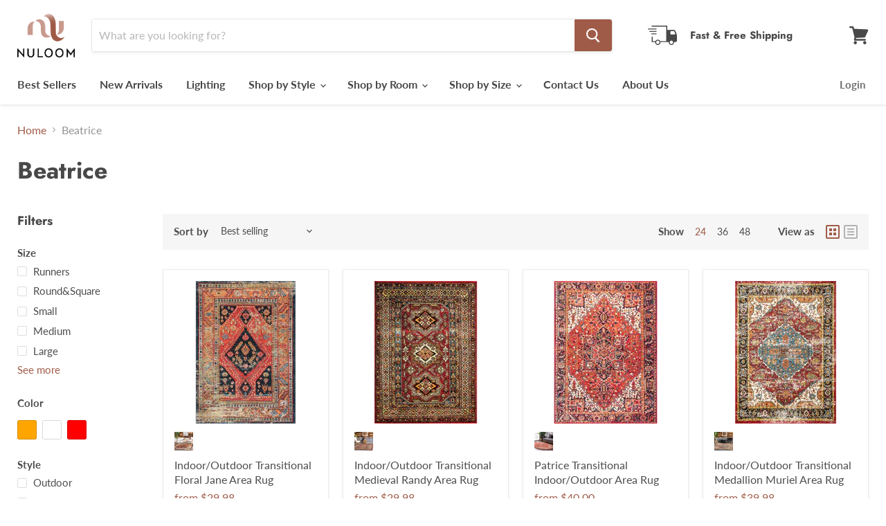

--- FILE ---
content_type: text/html; charset=utf-8
request_url: https://www.nuloom.com/collections/beatrice
body_size: 38349
content:
<!doctype html>
<html class="no-js no-touch" lang="en">
  <head>
    <meta charset="utf-8">
    <meta http-equiv="x-ua-compatible" content="IE=edge">

    <link rel="preconnect" href="https://cdn.shopify.com">
    <link rel="preconnect" href="https://fonts.shopifycdn.com">
    <link rel="preconnect" href="https://v.shopify.com">
    <link rel="preconnect" href="https://cdn.shopifycloud.com">

    <title>Beatrice — nuLOOM</title>

    

    
  <link rel="shortcut icon" href="//www.nuloom.com/cdn/shop/files/NuloomNL_32x32.png?v=1740601450" type="image/png">


    
      <link rel="canonical" href="http://www.nuloom.com/collections/beatrice" />
    

    <meta name="viewport" content="width=device-width">

    
    















<meta property="og:site_name" content="nuLOOM">
<meta property="og:url" content="http://www.nuloom.com/collections/beatrice">
<meta property="og:title" content="Beatrice">
<meta property="og:type" content="website">
<meta property="og:description" content="At nuLOOM we believe that floor coverings and art should not be mutually exclusive.">




    
    
    

    
    
    <meta
      property="og:image"
      content="https://www.nuloom.com/cdn/shop/files/logo-105x68_1204x630.png?v=1613685725"
    />
    <meta
      property="og:image:secure_url"
      content="https://www.nuloom.com/cdn/shop/files/logo-105x68_1204x630.png?v=1613685725"
    />
    <meta property="og:image:width" content="1204" />
    <meta property="og:image:height" content="630" />
    
    
    <meta property="og:image:alt" content="Social media image" />
  









  <meta name="twitter:site" content="@nuloom">








<meta name="twitter:title" content="Beatrice">
<meta name="twitter:description" content="At nuLOOM we believe that floor coverings and art should not be mutually exclusive.">


    
    
    
      
      
      <meta name="twitter:card" content="summary_large_image">
    
    
    <meta
      property="twitter:image"
      content="https://www.nuloom.com/cdn/shop/files/logo-105x68_1200x600_crop_center.png?v=1613685725"
    />
    <meta property="twitter:image:width" content="1200" />
    <meta property="twitter:image:height" content="600" />
    
    
    <meta property="twitter:image:alt" content="Social media image" />
  



    <link rel="preload" href="//www.nuloom.com/cdn/fonts/lato/lato_n7.900f219bc7337bc57a7a2151983f0a4a4d9d5dcf.woff2" as="font" crossorigin="anonymous">
    <link rel="preload" as="style" href="//www.nuloom.com/cdn/shop/t/165/assets/theme.css?v=157209842737594859701763589198">

    <script>window.performance && window.performance.mark && window.performance.mark('shopify.content_for_header.start');</script><meta id="shopify-digital-wallet" name="shopify-digital-wallet" content="/2507228/digital_wallets/dialog">
<meta name="shopify-checkout-api-token" content="e3c4da2158496cc95dc98f3174ab1866">
<link rel="alternate" type="application/atom+xml" title="Feed" href="/collections/beatrice.atom" />
<link rel="alternate" type="application/json+oembed" href="http://www.nuloom.com/collections/beatrice.oembed">
<script async="async" src="/checkouts/internal/preloads.js?locale=en-US"></script>
<link rel="preconnect" href="https://shop.app" crossorigin="anonymous">
<script async="async" src="https://shop.app/checkouts/internal/preloads.js?locale=en-US&shop_id=2507228" crossorigin="anonymous"></script>
<script id="shopify-features" type="application/json">{"accessToken":"e3c4da2158496cc95dc98f3174ab1866","betas":["rich-media-storefront-analytics"],"domain":"www.nuloom.com","predictiveSearch":true,"shopId":2507228,"locale":"en"}</script>
<script>var Shopify = Shopify || {};
Shopify.shop = "nuloom.myshopify.com";
Shopify.locale = "en";
Shopify.currency = {"active":"USD","rate":"1.0"};
Shopify.country = "US";
Shopify.theme = {"name":"Live | New Logo | 20-Jun-25 | FR","id":141314359340,"schema_name":"Empire","schema_version":"5.8.0","theme_store_id":null,"role":"main"};
Shopify.theme.handle = "null";
Shopify.theme.style = {"id":null,"handle":null};
Shopify.cdnHost = "www.nuloom.com/cdn";
Shopify.routes = Shopify.routes || {};
Shopify.routes.root = "/";</script>
<script type="module">!function(o){(o.Shopify=o.Shopify||{}).modules=!0}(window);</script>
<script>!function(o){function n(){var o=[];function n(){o.push(Array.prototype.slice.apply(arguments))}return n.q=o,n}var t=o.Shopify=o.Shopify||{};t.loadFeatures=n(),t.autoloadFeatures=n()}(window);</script>
<script>
  window.ShopifyPay = window.ShopifyPay || {};
  window.ShopifyPay.apiHost = "shop.app\/pay";
  window.ShopifyPay.redirectState = null;
</script>
<script id="shop-js-analytics" type="application/json">{"pageType":"collection"}</script>
<script defer="defer" async type="module" src="//www.nuloom.com/cdn/shopifycloud/shop-js/modules/v2/client.init-shop-cart-sync_C5BV16lS.en.esm.js"></script>
<script defer="defer" async type="module" src="//www.nuloom.com/cdn/shopifycloud/shop-js/modules/v2/chunk.common_CygWptCX.esm.js"></script>
<script type="module">
  await import("//www.nuloom.com/cdn/shopifycloud/shop-js/modules/v2/client.init-shop-cart-sync_C5BV16lS.en.esm.js");
await import("//www.nuloom.com/cdn/shopifycloud/shop-js/modules/v2/chunk.common_CygWptCX.esm.js");

  window.Shopify.SignInWithShop?.initShopCartSync?.({"fedCMEnabled":true,"windoidEnabled":true});

</script>
<script>
  window.Shopify = window.Shopify || {};
  if (!window.Shopify.featureAssets) window.Shopify.featureAssets = {};
  window.Shopify.featureAssets['shop-js'] = {"shop-cart-sync":["modules/v2/client.shop-cart-sync_ZFArdW7E.en.esm.js","modules/v2/chunk.common_CygWptCX.esm.js"],"init-fed-cm":["modules/v2/client.init-fed-cm_CmiC4vf6.en.esm.js","modules/v2/chunk.common_CygWptCX.esm.js"],"shop-button":["modules/v2/client.shop-button_tlx5R9nI.en.esm.js","modules/v2/chunk.common_CygWptCX.esm.js"],"shop-cash-offers":["modules/v2/client.shop-cash-offers_DOA2yAJr.en.esm.js","modules/v2/chunk.common_CygWptCX.esm.js","modules/v2/chunk.modal_D71HUcav.esm.js"],"init-windoid":["modules/v2/client.init-windoid_sURxWdc1.en.esm.js","modules/v2/chunk.common_CygWptCX.esm.js"],"shop-toast-manager":["modules/v2/client.shop-toast-manager_ClPi3nE9.en.esm.js","modules/v2/chunk.common_CygWptCX.esm.js"],"init-shop-email-lookup-coordinator":["modules/v2/client.init-shop-email-lookup-coordinator_B8hsDcYM.en.esm.js","modules/v2/chunk.common_CygWptCX.esm.js"],"init-shop-cart-sync":["modules/v2/client.init-shop-cart-sync_C5BV16lS.en.esm.js","modules/v2/chunk.common_CygWptCX.esm.js"],"avatar":["modules/v2/client.avatar_BTnouDA3.en.esm.js"],"pay-button":["modules/v2/client.pay-button_FdsNuTd3.en.esm.js","modules/v2/chunk.common_CygWptCX.esm.js"],"init-customer-accounts":["modules/v2/client.init-customer-accounts_DxDtT_ad.en.esm.js","modules/v2/client.shop-login-button_C5VAVYt1.en.esm.js","modules/v2/chunk.common_CygWptCX.esm.js","modules/v2/chunk.modal_D71HUcav.esm.js"],"init-shop-for-new-customer-accounts":["modules/v2/client.init-shop-for-new-customer-accounts_ChsxoAhi.en.esm.js","modules/v2/client.shop-login-button_C5VAVYt1.en.esm.js","modules/v2/chunk.common_CygWptCX.esm.js","modules/v2/chunk.modal_D71HUcav.esm.js"],"shop-login-button":["modules/v2/client.shop-login-button_C5VAVYt1.en.esm.js","modules/v2/chunk.common_CygWptCX.esm.js","modules/v2/chunk.modal_D71HUcav.esm.js"],"init-customer-accounts-sign-up":["modules/v2/client.init-customer-accounts-sign-up_CPSyQ0Tj.en.esm.js","modules/v2/client.shop-login-button_C5VAVYt1.en.esm.js","modules/v2/chunk.common_CygWptCX.esm.js","modules/v2/chunk.modal_D71HUcav.esm.js"],"shop-follow-button":["modules/v2/client.shop-follow-button_Cva4Ekp9.en.esm.js","modules/v2/chunk.common_CygWptCX.esm.js","modules/v2/chunk.modal_D71HUcav.esm.js"],"checkout-modal":["modules/v2/client.checkout-modal_BPM8l0SH.en.esm.js","modules/v2/chunk.common_CygWptCX.esm.js","modules/v2/chunk.modal_D71HUcav.esm.js"],"lead-capture":["modules/v2/client.lead-capture_Bi8yE_yS.en.esm.js","modules/v2/chunk.common_CygWptCX.esm.js","modules/v2/chunk.modal_D71HUcav.esm.js"],"shop-login":["modules/v2/client.shop-login_D6lNrXab.en.esm.js","modules/v2/chunk.common_CygWptCX.esm.js","modules/v2/chunk.modal_D71HUcav.esm.js"],"payment-terms":["modules/v2/client.payment-terms_CZxnsJam.en.esm.js","modules/v2/chunk.common_CygWptCX.esm.js","modules/v2/chunk.modal_D71HUcav.esm.js"]};
</script>
<script>(function() {
  var isLoaded = false;
  function asyncLoad() {
    if (isLoaded) return;
    isLoaded = true;
    var urls = ["https:\/\/rec.autocommerce.io\/recommender_javascript?shop=nuloom.myshopify.com","\/\/cdn.wishpond.net\/connect.js?merchantId=1478286\u0026writeKey=4b994ad3178e\u0026shop=nuloom.myshopify.com","https:\/\/cdn.recovermycart.com\/scripts\/CartJS_v2.min.js?shop=nuloom.myshopify.com\u0026shop=nuloom.myshopify.com","https:\/\/chimpstatic.com\/mcjs-connected\/js\/users\/101d10df19c014d30d9faf134\/05caa3af7181a6e4bd64cefad.js?shop=nuloom.myshopify.com","https:\/\/cdnicart.identixweb.com\/assets\/js\/editor_popup_modal.min.js?shop=nuloom.myshopify.com","https:\/\/gcdn.incartupsell.com\/cgbbg-fBtS1caf4XRAxyxY3814.js?c=1766025254\u0026shop=nuloom.myshopify.com","https:\/\/sp-micro-next.b-cdn.net\/sp-micro.umd.js?shop=nuloom.myshopify.com"];
    for (var i = 0; i < urls.length; i++) {
      var s = document.createElement('script');
      s.type = 'text/javascript';
      s.async = true;
      s.src = urls[i];
      var x = document.getElementsByTagName('script')[0];
      x.parentNode.insertBefore(s, x);
    }
  };
  if(window.attachEvent) {
    window.attachEvent('onload', asyncLoad);
  } else {
    window.addEventListener('load', asyncLoad, false);
  }
})();</script>
<script id="__st">var __st={"a":2507228,"offset":-18000,"reqid":"18e21de6-93c1-4aaf-b423-9ab215f70257-1768770024","pageurl":"www.nuloom.com\/collections\/beatrice","u":"c4ad2beac634","p":"collection","rtyp":"collection","rid":52142178348};</script>
<script>window.ShopifyPaypalV4VisibilityTracking = true;</script>
<script id="captcha-bootstrap">!function(){'use strict';const t='contact',e='account',n='new_comment',o=[[t,t],['blogs',n],['comments',n],[t,'customer']],c=[[e,'customer_login'],[e,'guest_login'],[e,'recover_customer_password'],[e,'create_customer']],r=t=>t.map((([t,e])=>`form[action*='/${t}']:not([data-nocaptcha='true']) input[name='form_type'][value='${e}']`)).join(','),a=t=>()=>t?[...document.querySelectorAll(t)].map((t=>t.form)):[];function s(){const t=[...o],e=r(t);return a(e)}const i='password',u='form_key',d=['recaptcha-v3-token','g-recaptcha-response','h-captcha-response',i],f=()=>{try{return window.sessionStorage}catch{return}},m='__shopify_v',_=t=>t.elements[u];function p(t,e,n=!1){try{const o=window.sessionStorage,c=JSON.parse(o.getItem(e)),{data:r}=function(t){const{data:e,action:n}=t;return t[m]||n?{data:e,action:n}:{data:t,action:n}}(c);for(const[e,n]of Object.entries(r))t.elements[e]&&(t.elements[e].value=n);n&&o.removeItem(e)}catch(o){console.error('form repopulation failed',{error:o})}}const l='form_type',E='cptcha';function T(t){t.dataset[E]=!0}const w=window,h=w.document,L='Shopify',v='ce_forms',y='captcha';let A=!1;((t,e)=>{const n=(g='f06e6c50-85a8-45c8-87d0-21a2b65856fe',I='https://cdn.shopify.com/shopifycloud/storefront-forms-hcaptcha/ce_storefront_forms_captcha_hcaptcha.v1.5.2.iife.js',D={infoText:'Protected by hCaptcha',privacyText:'Privacy',termsText:'Terms'},(t,e,n)=>{const o=w[L][v],c=o.bindForm;if(c)return c(t,g,e,D).then(n);var r;o.q.push([[t,g,e,D],n]),r=I,A||(h.body.append(Object.assign(h.createElement('script'),{id:'captcha-provider',async:!0,src:r})),A=!0)});var g,I,D;w[L]=w[L]||{},w[L][v]=w[L][v]||{},w[L][v].q=[],w[L][y]=w[L][y]||{},w[L][y].protect=function(t,e){n(t,void 0,e),T(t)},Object.freeze(w[L][y]),function(t,e,n,w,h,L){const[v,y,A,g]=function(t,e,n){const i=e?o:[],u=t?c:[],d=[...i,...u],f=r(d),m=r(i),_=r(d.filter((([t,e])=>n.includes(e))));return[a(f),a(m),a(_),s()]}(w,h,L),I=t=>{const e=t.target;return e instanceof HTMLFormElement?e:e&&e.form},D=t=>v().includes(t);t.addEventListener('submit',(t=>{const e=I(t);if(!e)return;const n=D(e)&&!e.dataset.hcaptchaBound&&!e.dataset.recaptchaBound,o=_(e),c=g().includes(e)&&(!o||!o.value);(n||c)&&t.preventDefault(),c&&!n&&(function(t){try{if(!f())return;!function(t){const e=f();if(!e)return;const n=_(t);if(!n)return;const o=n.value;o&&e.removeItem(o)}(t);const e=Array.from(Array(32),(()=>Math.random().toString(36)[2])).join('');!function(t,e){_(t)||t.append(Object.assign(document.createElement('input'),{type:'hidden',name:u})),t.elements[u].value=e}(t,e),function(t,e){const n=f();if(!n)return;const o=[...t.querySelectorAll(`input[type='${i}']`)].map((({name:t})=>t)),c=[...d,...o],r={};for(const[a,s]of new FormData(t).entries())c.includes(a)||(r[a]=s);n.setItem(e,JSON.stringify({[m]:1,action:t.action,data:r}))}(t,e)}catch(e){console.error('failed to persist form',e)}}(e),e.submit())}));const S=(t,e)=>{t&&!t.dataset[E]&&(n(t,e.some((e=>e===t))),T(t))};for(const o of['focusin','change'])t.addEventListener(o,(t=>{const e=I(t);D(e)&&S(e,y())}));const B=e.get('form_key'),M=e.get(l),P=B&&M;t.addEventListener('DOMContentLoaded',(()=>{const t=y();if(P)for(const e of t)e.elements[l].value===M&&p(e,B);[...new Set([...A(),...v().filter((t=>'true'===t.dataset.shopifyCaptcha))])].forEach((e=>S(e,t)))}))}(h,new URLSearchParams(w.location.search),n,t,e,['guest_login'])})(!0,!0)}();</script>
<script integrity="sha256-4kQ18oKyAcykRKYeNunJcIwy7WH5gtpwJnB7kiuLZ1E=" data-source-attribution="shopify.loadfeatures" defer="defer" src="//www.nuloom.com/cdn/shopifycloud/storefront/assets/storefront/load_feature-a0a9edcb.js" crossorigin="anonymous"></script>
<script crossorigin="anonymous" defer="defer" src="//www.nuloom.com/cdn/shopifycloud/storefront/assets/shopify_pay/storefront-65b4c6d7.js?v=20250812"></script>
<script data-source-attribution="shopify.dynamic_checkout.dynamic.init">var Shopify=Shopify||{};Shopify.PaymentButton=Shopify.PaymentButton||{isStorefrontPortableWallets:!0,init:function(){window.Shopify.PaymentButton.init=function(){};var t=document.createElement("script");t.src="https://www.nuloom.com/cdn/shopifycloud/portable-wallets/latest/portable-wallets.en.js",t.type="module",document.head.appendChild(t)}};
</script>
<script data-source-attribution="shopify.dynamic_checkout.buyer_consent">
  function portableWalletsHideBuyerConsent(e){var t=document.getElementById("shopify-buyer-consent"),n=document.getElementById("shopify-subscription-policy-button");t&&n&&(t.classList.add("hidden"),t.setAttribute("aria-hidden","true"),n.removeEventListener("click",e))}function portableWalletsShowBuyerConsent(e){var t=document.getElementById("shopify-buyer-consent"),n=document.getElementById("shopify-subscription-policy-button");t&&n&&(t.classList.remove("hidden"),t.removeAttribute("aria-hidden"),n.addEventListener("click",e))}window.Shopify?.PaymentButton&&(window.Shopify.PaymentButton.hideBuyerConsent=portableWalletsHideBuyerConsent,window.Shopify.PaymentButton.showBuyerConsent=portableWalletsShowBuyerConsent);
</script>
<script data-source-attribution="shopify.dynamic_checkout.cart.bootstrap">document.addEventListener("DOMContentLoaded",(function(){function t(){return document.querySelector("shopify-accelerated-checkout-cart, shopify-accelerated-checkout")}if(t())Shopify.PaymentButton.init();else{new MutationObserver((function(e,n){t()&&(Shopify.PaymentButton.init(),n.disconnect())})).observe(document.body,{childList:!0,subtree:!0})}}));
</script>
<link id="shopify-accelerated-checkout-styles" rel="stylesheet" media="screen" href="https://www.nuloom.com/cdn/shopifycloud/portable-wallets/latest/accelerated-checkout-backwards-compat.css" crossorigin="anonymous">
<style id="shopify-accelerated-checkout-cart">
        #shopify-buyer-consent {
  margin-top: 1em;
  display: inline-block;
  width: 100%;
}

#shopify-buyer-consent.hidden {
  display: none;
}

#shopify-subscription-policy-button {
  background: none;
  border: none;
  padding: 0;
  text-decoration: underline;
  font-size: inherit;
  cursor: pointer;
}

#shopify-subscription-policy-button::before {
  box-shadow: none;
}

      </style>

<script>window.performance && window.performance.mark && window.performance.mark('shopify.content_for_header.end');</script>

    <link href="//www.nuloom.com/cdn/shop/t/165/assets/theme.css?v=157209842737594859701763589198" rel="stylesheet" type="text/css" media="all" />

    
    <script>
      window.Theme = window.Theme || {};
      window.Theme.routes = {
        "root_url": "/",
        "account_url": "/account",
        "account_login_url": "/account/login",
        "account_logout_url": "/account/logout",
        "account_register_url": "/account/register",
        "account_addresses_url": "/account/addresses",
        "collections_url": "/collections",
        "all_products_collection_url": "/collections/all",
        "search_url": "/search",
        "cart_url": "/cart",
        "cart_add_url": "/cart/add",
        "cart_change_url": "/cart/change",
        "cart_clear_url": "/cart/clear",
        "product_recommendations_url": "/recommendations/products",
      };
    </script>
    

  <!-- BEGIN app block: shopify://apps/icart-cart-drawer-cart-upsell/blocks/icart-block/e651bbc2-5760-47d8-a513-2aa6ee3a9aa7 -->

<script>
  var selectorMetaValue = 'false';
  var page_type_new = '';
</script>

<script type="text/javascript" id="icartCommonScriptJs">
  if (Shopify.theme.id == '141314359340') {
    
      
        
        
        
        
        
    
          var icartProductObj = {};
          var icartNodeCallToken = eval({"icartNodeCallToken":"1701249077"});
          var icart_cart_arr = {"note":null,"attributes":{},"original_total_price":0,"total_price":0,"total_discount":0,"total_weight":0.0,"item_count":0,"items":[],"requires_shipping":false,"currency":"USD","items_subtotal_price":0,"cart_level_discount_applications":[],"checkout_charge_amount":0};
          var icartScid = 'OGE0Y2NjYzVmMGNhZWYyNmFmZmM5ZjIyNTU5MjRhNmEuZTA3MDA3Y2JlM2Y4ODc2ZTkwOTE5YWQ1ZTU0YmI1MzY=';
          var icartPageType = '1';
          var icartCurrencyWihoutFormat = "&lt;span class=money&gt;${{amount}}&lt;/span&gt;";
          var [cart_prod_coll_id_arr, cart_prod_id_arr, cart_prod_wise_coll_id_arr, cart_prod_wise_tag_arr, icartLineItemData] = [[], [], [], [], {}];
          var rootElement;
          var icartCartRecall = ('' == 'true') ? true : false;
          var icartSelector = 'false'
    
          if ('' == 'true') {
            var icartThemeCartSelector = ['[href="/cart"]', '[href="#cart"]'];
            var icartHandleThemeCartButton = false;
            var icartThemeCartLoaded = setInterval(function () {
              var icartThemeCartElement = document.querySelectorAll(icartThemeCartSelector);
              if (icartThemeCartElement.length > 0) {
                document.querySelectorAll(icartThemeCartSelector).forEach((data) => {
                  data.addEventListener('click', function(event){
                    event.preventDefault();
                    event.stopImmediatePropagation();
                    event.stopPropagation();
                    if (icartHandleThemeCartButton == false) {
                      icartHandleThemeCartButton = true;
                    }
                    typeof icartDrawerOpn == 'function' && icartDrawerOpn();
                  });
                });
                clearInterval(icartThemeCartLoaded);
              }
            }, 10);
            document.addEventListener("DOMContentLoaded", () => {
              setTimeout(function() { clearInterval(icartThemeCartLoaded); }, 60000);
            });
          }
    
          if ('' == 'true') {
            var icartATCSelector = ["div[data-testid='GooglePay-button']", "input[value$='Add to Cart']", '#AddToCart', '.btn--secondary-accent', '.product-form__add-to-cart.button', '.product-single__cart-submit.shopify-payment-btn btn--secondary', "button[name$='add']", "form[action*='/cart/add'] .product-submit", "form[action='/cart/add'] .btn-hover", "form[action='/cart/add'].add-to-cart-btn", 'button.btn-addtocart, button.tt-btn-addtocart', '.secondary-button', '.btn.product-form__cart-submit.btn--secondary-accent', '.btn.add-to-cart', '.add-to-cart', '#AddToCart--product-template', '.btn--add-to-cart', '.product-form__submit button', "form[action*='/cart/add'] [type=submit]"];
            var icartHandleATCButton = false;
            var icartATCFormClose, icartATCHtmlData;
            var icartATCLoaded = setInterval(function () {
              var icartATCElement = document.querySelectorAll(icartATCSelector);
              if (icartATCElement.length > 0) {
                  IcartAddCustomEventListener(icartATCSelector, async function (event) {
                    icartATCHtmlData = event.target;
                    icartATCFormClose = icartATCHtmlData.closest("form[action*='/cart/add']");
                    if (icartATCFormClose) {
                      let checkSoldOutStatus = true;
                      if (Shopify.shop != 'niplux.myshopify.com') {
                        let icart_aria_disabled = icartATCFormClose.querySelector("form[action*='/cart/add'] [type=submit]");
                        if (icart_aria_disabled) {
                          if (icart_aria_disabled.getAttribute('aria-disabled') || icart_aria_disabled.getAttribute('disabled')) {
                            checkSoldOutStatus = false;
                          } else {
                            checkSoldOutStatus = true;
                          }
                        } else {
                          checkSoldOutStatus = true;
                        }
                      }
    
                      if (checkSoldOutStatus) {
                        event.preventDefault();
                        event.stopPropagation();
                        event.stopImmediatePropagation();
                        if (icartHandleATCButton == false) {
                          icartHandleATCButton = true;
                        }
                        typeof makeAddCartThemeBtnClone == 'function' && makeAddCartThemeBtnClone();
                      }
                    }
                  });
                  clearInterval(icartATCLoaded);
              }
            }, 10);
            document.addEventListener("DOMContentLoaded", () => {
              setTimeout(function() { clearInterval(icartATCLoaded); }, 60000);
            });
          }

          function icartPopupStatusUpdate(){
            if(('' == 0 || '' == 1) && ('' == 1)) {
              function icartScriptLoad(e){return new Promise(function(t,n){let r=document.createElement("script");r.src=e,r.id="icartFullCartMinJs",r.type="text/javascript",r.onError=n,r.async=false,r.onload=t,r.addEventListener("error",n),r.addEventListener("load",t),document.getElementsByTagName("head")[0].appendChild(r)})}
              icartScriptLoad("https://cdnicart.identixweb.com/assets/js/icart-custom-steps.min.js");
              localStorage.setItem('popup_status', JSON.stringify({'app_embed_tour_status': '', 'app_embed_return_appstatus': ''}));
              fetch(`https://icartapi.identixweb.com/appEmbedStatusUpdate?shop=${Shopify.shop}&key=app_embed_tour_status`, {method: 'GET', headers: {'Content-Type': 'application/json'}})
            if('' == 0 && '' == 1){ fetch(`https://icartapi.identixweb.com/appEmbedStatusUpdate?shop=${Shopify.shop}&key=app_embed_return_appstatus`, {method: 'GET', headers: {'Content-Type': 'application/json'}}) } } };

          window.IcartAddCustomEventListener = (selector, handler) => {
            rootElement = document.querySelector('body');
            rootElement.addEventListener('click', icartEventHandler, true);
            rootElement.selector = selector;
            rootElement.handler = handler;
          };
    
          function icartEventHandler(evt) {
            let targetElement = evt.target;
            while (targetElement != null) {
              if (targetElement.matches(evt.currentTarget.selector)) {
                evt.currentTarget.handler(evt);
                return;
              }
              targetElement = targetElement.parentElement;
            }
          }
        page_type_new = 1
        
          /* ---- iCart drawer content ----- */
          let icartMainInter = setInterval(()=>{
            const mainContentClass = document.querySelectorAll('.icartShopifyCartContent')[0];
            if(mainContentClass && (selectorMetaValue == '' || selectorMetaValue == 'false')) {
                mainContentClass.classList.add("icart_main_selector_visibility");
                clearInterval(icartMainInter);
            } else {
                (selectorMetaValue != '' || selectorMetaValue != 'false') ? clearInterval(icartMainInter) : '';
            }
          },500);
          
            
            
            var icartJsLoaded = setInterval(function () {
              if(document.body){
                var sideCartDiv = document.createElement("div");
                sideCartDiv.className = "icart icart-datepicker icart-slipper";
                document.body.appendChild(sideCartDiv);
    
                let iCfunnelTimoutFlag = false;
                let iCfunnelDivCheckInt = setInterval(() => {
                    let iCartFunnelPosition = '' ? JSON.parse('') : '', icFunnelSelector = '';
                    iCartFunnelPosition.funnel_pos_status == 1 && iCartFunnelPosition.funnel_pos_selector != '' ? icFunnelSelector = document.querySelector(`${iCartFunnelPosition.funnel_pos_selector}`) : icFunnelSelector = document.querySelector('footer');
                    if(icFunnelSelector != null || iCfunnelTimoutFlag){
                        clearInterval(iCfunnelDivCheckInt);
                        function icartScriptLoad(e){return new Promise(function(t,n){let r=document.createElement("script");r.src=e,r.id="icartSideCartMinJs",r.type="text/javascript",r.onError=n,r.async=false,r.onload=t,r.addEventListener("error",n),r.addEventListener("load",t),document.getElementsByTagName("head")[0].appendChild(r)})}
                        icartScriptLoad("https://cdnicart.identixweb.com/react_build/icart.bundle.js")
                        .then(() => {icartPopupStatusUpdate()})
                        .catch(() => {
                          if (rootElement) {
                            rootElement.removeEventListener('click', icartEventHandler, true);
                          }
                        });
                    }
                },10);
                setTimeout(() => {return iCfunnelTimoutFlag = true},1500);
                let link = document.createElement('link');
                link.rel = "stylesheet";
                link.id = "icartMinCss";
                link.type = "text/css";
                link.href = "https://cdnicart.identixweb.com/assets/css/icart_fronted.min.css";
                link.media = "all";
                document.getElementsByTagName('HEAD')[0].appendChild(link);
                clearInterval(icartJsLoaded);
              }
            }, 100);
        
        if(('collection' == "index" || 'collection' == "product") && '' == true && '1' == 1){
          let iCartFunnelPosition = '' ? JSON.parse('') : '';
          let icFunnelSelector = '';
          let icartFunnelInter = setInterval(()=>{
            if(iCartFunnelPosition.funnel_pos_status == 1 && iCartFunnelPosition.funnel_pos_selector != ''){
              icFunnelSelector = document.querySelector(`${iCartFunnelPosition.funnel_pos_selector}`);
            }else{
              icFunnelSelector = document.querySelector(['footer', 'footer-section']);
            }
            if(icFunnelSelector !== null) {
              icFunnelSelector.insertAdjacentHTML('beforebegin', '<div class="icart icart-datepicker icart-funnels"></div>');
              let link = document.createElement('link');
              link.rel = "stylesheet";
              link.id = "icartMinCss";
              link.type = "text/css";
              link.href = "https://cdnicart.identixweb.com/assets/css/icart-fronted-funnel.min.css";
              link.media = "all";
              document.getElementsByTagName('HEAD')[0].appendChild(link);
              clearInterval(icartFunnelInter);
            }
          },10);
        }
        if(page_type_new == '2' && ('collection' == "index" || 'collection' == "product" && '1' == 1)){
          let iCfunnelTimoutFlag = false;
          let iCfunnelDivCheckInt = setInterval(() => {
              let iCartFunnelPosition = '' ? JSON.parse('') : '', icFunnelSelector = '';
              iCartFunnelPosition.funnel_pos_status == 1 && iCartFunnelPosition.funnel_pos_selector != '' ? icFunnelSelector = document.querySelector(`${iCartFunnelPosition.funnel_pos_selector}`) : icFunnelSelector = document.querySelector('footer');
              if(icFunnelSelector != null || iCfunnelTimoutFlag){
                  clearInterval(iCfunnelDivCheckInt);
                  function icartScriptLoad(e){return new Promise(function(t,n){let r=document.createElement("script");r.src=e,r.id="icartSideCartMinJs",r.type="text/javascript",r.onError=n,r.async=false,r.onload=t,r.addEventListener("error",n),r.addEventListener("load",t),document.getElementsByTagName("head")[0].appendChild(r)})}
                  icartScriptLoad("https://cdnicart.identixweb.com/react_build/icart.bundle.js")
                  .then(() => {icartPopupStatusUpdate();})
                  .catch(() => {
                    if (rootElement) {
                      rootElement.removeEventListener('click', icartEventHandler, true);
                    }
                  });
              }
          },10);
          setTimeout(() => {return iCfunnelTimoutFlag = true},1500);
        }
      
    
  }
</script>
<script>
    /* To store recent view products data when only full cart */
    var icartElementExists = document.getElementById("icartSideCartMinJs"); if (!icartElementExists && __st.p && __st.p.includes("product")) { let t = new URL(window.location.href).pathname.split("/"), e = t.pop(); let productType = null; if (productType && "Gift Cards" != productType.type && "gift cards" != productType.type) { let t = localStorage.getItem("_icartRecentProductHandle") ? JSON.parse(decodeURIComponent(escape(atob(localStorage.getItem("_icartRecentProductHandle"))))) : []; t ? (10 <= t.length && t.shift(), t = t.filter(t => t !== e), t.push(e)) : t = [e], localStorage.setItem("_icartRecentProductHandle", btoa(unescape(encodeURIComponent(JSON.stringify(t))))) } }
</script>

  
  <!-- END app block --><link href="https://monorail-edge.shopifysvc.com" rel="dns-prefetch">
<script>(function(){if ("sendBeacon" in navigator && "performance" in window) {try {var session_token_from_headers = performance.getEntriesByType('navigation')[0].serverTiming.find(x => x.name == '_s').description;} catch {var session_token_from_headers = undefined;}var session_cookie_matches = document.cookie.match(/_shopify_s=([^;]*)/);var session_token_from_cookie = session_cookie_matches && session_cookie_matches.length === 2 ? session_cookie_matches[1] : "";var session_token = session_token_from_headers || session_token_from_cookie || "";function handle_abandonment_event(e) {var entries = performance.getEntries().filter(function(entry) {return /monorail-edge.shopifysvc.com/.test(entry.name);});if (!window.abandonment_tracked && entries.length === 0) {window.abandonment_tracked = true;var currentMs = Date.now();var navigation_start = performance.timing.navigationStart;var payload = {shop_id: 2507228,url: window.location.href,navigation_start,duration: currentMs - navigation_start,session_token,page_type: "collection"};window.navigator.sendBeacon("https://monorail-edge.shopifysvc.com/v1/produce", JSON.stringify({schema_id: "online_store_buyer_site_abandonment/1.1",payload: payload,metadata: {event_created_at_ms: currentMs,event_sent_at_ms: currentMs}}));}}window.addEventListener('pagehide', handle_abandonment_event);}}());</script>
<script id="web-pixels-manager-setup">(function e(e,d,r,n,o){if(void 0===o&&(o={}),!Boolean(null===(a=null===(i=window.Shopify)||void 0===i?void 0:i.analytics)||void 0===a?void 0:a.replayQueue)){var i,a;window.Shopify=window.Shopify||{};var t=window.Shopify;t.analytics=t.analytics||{};var s=t.analytics;s.replayQueue=[],s.publish=function(e,d,r){return s.replayQueue.push([e,d,r]),!0};try{self.performance.mark("wpm:start")}catch(e){}var l=function(){var e={modern:/Edge?\/(1{2}[4-9]|1[2-9]\d|[2-9]\d{2}|\d{4,})\.\d+(\.\d+|)|Firefox\/(1{2}[4-9]|1[2-9]\d|[2-9]\d{2}|\d{4,})\.\d+(\.\d+|)|Chrom(ium|e)\/(9{2}|\d{3,})\.\d+(\.\d+|)|(Maci|X1{2}).+ Version\/(15\.\d+|(1[6-9]|[2-9]\d|\d{3,})\.\d+)([,.]\d+|)( \(\w+\)|)( Mobile\/\w+|) Safari\/|Chrome.+OPR\/(9{2}|\d{3,})\.\d+\.\d+|(CPU[ +]OS|iPhone[ +]OS|CPU[ +]iPhone|CPU IPhone OS|CPU iPad OS)[ +]+(15[._]\d+|(1[6-9]|[2-9]\d|\d{3,})[._]\d+)([._]\d+|)|Android:?[ /-](13[3-9]|1[4-9]\d|[2-9]\d{2}|\d{4,})(\.\d+|)(\.\d+|)|Android.+Firefox\/(13[5-9]|1[4-9]\d|[2-9]\d{2}|\d{4,})\.\d+(\.\d+|)|Android.+Chrom(ium|e)\/(13[3-9]|1[4-9]\d|[2-9]\d{2}|\d{4,})\.\d+(\.\d+|)|SamsungBrowser\/([2-9]\d|\d{3,})\.\d+/,legacy:/Edge?\/(1[6-9]|[2-9]\d|\d{3,})\.\d+(\.\d+|)|Firefox\/(5[4-9]|[6-9]\d|\d{3,})\.\d+(\.\d+|)|Chrom(ium|e)\/(5[1-9]|[6-9]\d|\d{3,})\.\d+(\.\d+|)([\d.]+$|.*Safari\/(?![\d.]+ Edge\/[\d.]+$))|(Maci|X1{2}).+ Version\/(10\.\d+|(1[1-9]|[2-9]\d|\d{3,})\.\d+)([,.]\d+|)( \(\w+\)|)( Mobile\/\w+|) Safari\/|Chrome.+OPR\/(3[89]|[4-9]\d|\d{3,})\.\d+\.\d+|(CPU[ +]OS|iPhone[ +]OS|CPU[ +]iPhone|CPU IPhone OS|CPU iPad OS)[ +]+(10[._]\d+|(1[1-9]|[2-9]\d|\d{3,})[._]\d+)([._]\d+|)|Android:?[ /-](13[3-9]|1[4-9]\d|[2-9]\d{2}|\d{4,})(\.\d+|)(\.\d+|)|Mobile Safari.+OPR\/([89]\d|\d{3,})\.\d+\.\d+|Android.+Firefox\/(13[5-9]|1[4-9]\d|[2-9]\d{2}|\d{4,})\.\d+(\.\d+|)|Android.+Chrom(ium|e)\/(13[3-9]|1[4-9]\d|[2-9]\d{2}|\d{4,})\.\d+(\.\d+|)|Android.+(UC? ?Browser|UCWEB|U3)[ /]?(15\.([5-9]|\d{2,})|(1[6-9]|[2-9]\d|\d{3,})\.\d+)\.\d+|SamsungBrowser\/(5\.\d+|([6-9]|\d{2,})\.\d+)|Android.+MQ{2}Browser\/(14(\.(9|\d{2,})|)|(1[5-9]|[2-9]\d|\d{3,})(\.\d+|))(\.\d+|)|K[Aa][Ii]OS\/(3\.\d+|([4-9]|\d{2,})\.\d+)(\.\d+|)/},d=e.modern,r=e.legacy,n=navigator.userAgent;return n.match(d)?"modern":n.match(r)?"legacy":"unknown"}(),u="modern"===l?"modern":"legacy",c=(null!=n?n:{modern:"",legacy:""})[u],f=function(e){return[e.baseUrl,"/wpm","/b",e.hashVersion,"modern"===e.buildTarget?"m":"l",".js"].join("")}({baseUrl:d,hashVersion:r,buildTarget:u}),m=function(e){var d=e.version,r=e.bundleTarget,n=e.surface,o=e.pageUrl,i=e.monorailEndpoint;return{emit:function(e){var a=e.status,t=e.errorMsg,s=(new Date).getTime(),l=JSON.stringify({metadata:{event_sent_at_ms:s},events:[{schema_id:"web_pixels_manager_load/3.1",payload:{version:d,bundle_target:r,page_url:o,status:a,surface:n,error_msg:t},metadata:{event_created_at_ms:s}}]});if(!i)return console&&console.warn&&console.warn("[Web Pixels Manager] No Monorail endpoint provided, skipping logging."),!1;try{return self.navigator.sendBeacon.bind(self.navigator)(i,l)}catch(e){}var u=new XMLHttpRequest;try{return u.open("POST",i,!0),u.setRequestHeader("Content-Type","text/plain"),u.send(l),!0}catch(e){return console&&console.warn&&console.warn("[Web Pixels Manager] Got an unhandled error while logging to Monorail."),!1}}}}({version:r,bundleTarget:l,surface:e.surface,pageUrl:self.location.href,monorailEndpoint:e.monorailEndpoint});try{o.browserTarget=l,function(e){var d=e.src,r=e.async,n=void 0===r||r,o=e.onload,i=e.onerror,a=e.sri,t=e.scriptDataAttributes,s=void 0===t?{}:t,l=document.createElement("script"),u=document.querySelector("head"),c=document.querySelector("body");if(l.async=n,l.src=d,a&&(l.integrity=a,l.crossOrigin="anonymous"),s)for(var f in s)if(Object.prototype.hasOwnProperty.call(s,f))try{l.dataset[f]=s[f]}catch(e){}if(o&&l.addEventListener("load",o),i&&l.addEventListener("error",i),u)u.appendChild(l);else{if(!c)throw new Error("Did not find a head or body element to append the script");c.appendChild(l)}}({src:f,async:!0,onload:function(){if(!function(){var e,d;return Boolean(null===(d=null===(e=window.Shopify)||void 0===e?void 0:e.analytics)||void 0===d?void 0:d.initialized)}()){var d=window.webPixelsManager.init(e)||void 0;if(d){var r=window.Shopify.analytics;r.replayQueue.forEach((function(e){var r=e[0],n=e[1],o=e[2];d.publishCustomEvent(r,n,o)})),r.replayQueue=[],r.publish=d.publishCustomEvent,r.visitor=d.visitor,r.initialized=!0}}},onerror:function(){return m.emit({status:"failed",errorMsg:"".concat(f," has failed to load")})},sri:function(e){var d=/^sha384-[A-Za-z0-9+/=]+$/;return"string"==typeof e&&d.test(e)}(c)?c:"",scriptDataAttributes:o}),m.emit({status:"loading"})}catch(e){m.emit({status:"failed",errorMsg:(null==e?void 0:e.message)||"Unknown error"})}}})({shopId: 2507228,storefrontBaseUrl: "https://www.nuloom.com",extensionsBaseUrl: "https://extensions.shopifycdn.com/cdn/shopifycloud/web-pixels-manager",monorailEndpoint: "https://monorail-edge.shopifysvc.com/unstable/produce_batch",surface: "storefront-renderer",enabledBetaFlags: ["2dca8a86"],webPixelsConfigList: [{"id":"1476132908","configuration":"{\"backendUrl\":\"https:\\\/\\\/api.salespop.com\",\"shopifyDomain\":\"nuloom.myshopify.com\"}","eventPayloadVersion":"v1","runtimeContext":"STRICT","scriptVersion":"bb83dd074d22fef7d4e3cfe7cac23089","type":"APP","apiClientId":1869884,"privacyPurposes":["ANALYTICS"],"dataSharingAdjustments":{"protectedCustomerApprovalScopes":["read_customer_address","read_customer_name","read_customer_personal_data"]}},{"id":"1031929900","configuration":"{\"pixelCode\":\"CQ82LM3C77U3J6CEA0OG\"}","eventPayloadVersion":"v1","runtimeContext":"STRICT","scriptVersion":"22e92c2ad45662f435e4801458fb78cc","type":"APP","apiClientId":4383523,"privacyPurposes":["ANALYTICS","MARKETING","SALE_OF_DATA"],"dataSharingAdjustments":{"protectedCustomerApprovalScopes":["read_customer_address","read_customer_email","read_customer_name","read_customer_personal_data","read_customer_phone"]}},{"id":"shopify-app-pixel","configuration":"{}","eventPayloadVersion":"v1","runtimeContext":"STRICT","scriptVersion":"0450","apiClientId":"shopify-pixel","type":"APP","privacyPurposes":["ANALYTICS","MARKETING"]},{"id":"shopify-custom-pixel","eventPayloadVersion":"v1","runtimeContext":"LAX","scriptVersion":"0450","apiClientId":"shopify-pixel","type":"CUSTOM","privacyPurposes":["ANALYTICS","MARKETING"]}],isMerchantRequest: false,initData: {"shop":{"name":"nuLOOM","paymentSettings":{"currencyCode":"USD"},"myshopifyDomain":"nuloom.myshopify.com","countryCode":"US","storefrontUrl":"http:\/\/www.nuloom.com"},"customer":null,"cart":null,"checkout":null,"productVariants":[],"purchasingCompany":null},},"https://www.nuloom.com/cdn","fcfee988w5aeb613cpc8e4bc33m6693e112",{"modern":"","legacy":""},{"shopId":"2507228","storefrontBaseUrl":"https:\/\/www.nuloom.com","extensionBaseUrl":"https:\/\/extensions.shopifycdn.com\/cdn\/shopifycloud\/web-pixels-manager","surface":"storefront-renderer","enabledBetaFlags":"[\"2dca8a86\"]","isMerchantRequest":"false","hashVersion":"fcfee988w5aeb613cpc8e4bc33m6693e112","publish":"custom","events":"[[\"page_viewed\",{}],[\"collection_viewed\",{\"collection\":{\"id\":\"52142178348\",\"title\":\"Beatrice\",\"productVariants\":[{\"price\":{\"amount\":89.98,\"currencyCode\":\"USD\"},\"product\":{\"title\":\"Indoor\/Outdoor Transitional Floral Jane Area Rug\",\"vendor\":\"Nuloom\",\"id\":\"1607559413804\",\"untranslatedTitle\":\"Indoor\/Outdoor Transitional Floral Jane Area Rug\",\"url\":\"\/products\/mebe04a\",\"type\":\"Outdoor\"},\"id\":\"44571256717356\",\"image\":{\"src\":\"\/\/www.nuloom.com\/cdn\/shop\/products\/h4a4ovwv2rl7ufuho4rf.jpg?v=1756527881\"},\"sku\":\"200MEBE04A-O609\",\"title\":\"Multi \/ Oval \/ 6' x 9'\",\"untranslatedTitle\":\"Multi \/ Oval \/ 6' x 9'\"},{\"price\":{\"amount\":109.98,\"currencyCode\":\"USD\"},\"product\":{\"title\":\"Indoor\/Outdoor Transitional Medieval Randy Area Rug\",\"vendor\":\"Nuloom\",\"id\":\"1604799168556\",\"untranslatedTitle\":\"Indoor\/Outdoor Transitional Medieval Randy Area Rug\",\"url\":\"\/products\/mebe02a\",\"type\":\"Transitional\"},\"id\":\"44571257667628\",\"image\":{\"src\":\"\/\/www.nuloom.com\/cdn\/shop\/products\/curdvzzxm8kimirtakdb.jpg?v=1756527892\"},\"sku\":\"200MEBE02A-O609\",\"title\":\"Red \/ Oval \/ 6' x 9'\",\"untranslatedTitle\":\"Red \/ Oval \/ 6' x 9'\"},{\"price\":{\"amount\":109.98,\"currencyCode\":\"USD\"},\"product\":{\"title\":\"Patrice Transitional Indoor\/Outdoor Area Rug\",\"vendor\":\"Nuloom\",\"id\":\"1600862847020\",\"untranslatedTitle\":\"Patrice Transitional Indoor\/Outdoor Area Rug\",\"url\":\"\/products\/mebe01a\",\"type\":\"Traditional\"},\"id\":\"41906230820908\",\"image\":{\"src\":\"\/\/www.nuloom.com\/cdn\/shop\/products\/adgznfefhbh1gi879xnq.jpg?v=1756527903\"},\"sku\":\"200MEBE01A-O609\",\"title\":\"Dark Orange \/ Oval \/ 6' x 9'\",\"untranslatedTitle\":\"Dark Orange \/ Oval \/ 6' x 9'\"},{\"price\":{\"amount\":39.98,\"currencyCode\":\"USD\"},\"product\":{\"title\":\"Indoor\/Outdoor Transitional Medallion Muriel Area Rug\",\"vendor\":\"Nuloom\",\"id\":\"1600925171756\",\"untranslatedTitle\":\"Indoor\/Outdoor Transitional Medallion Muriel Area Rug\",\"url\":\"\/products\/mebe03a\",\"type\":\"Outdoor\"},\"id\":\"44571257929772\",\"image\":{\"src\":\"\/\/www.nuloom.com\/cdn\/shop\/products\/btrn39c5jnvpnygu7mtz.jpg?v=1756527897\"},\"sku\":\"200MEBE03A-203\",\"title\":\"Multi \/ Rectangle \/ 2' x 3'\",\"untranslatedTitle\":\"Multi \/ Rectangle \/ 2' x 3'\"}]}}]]"});</script><script>
  window.ShopifyAnalytics = window.ShopifyAnalytics || {};
  window.ShopifyAnalytics.meta = window.ShopifyAnalytics.meta || {};
  window.ShopifyAnalytics.meta.currency = 'USD';
  var meta = {"products":[{"id":1607559413804,"gid":"gid:\/\/shopify\/Product\/1607559413804","vendor":"Nuloom","type":"Outdoor","handle":"mebe04a","variants":[{"id":44571256717356,"price":8998,"name":"Indoor\/Outdoor Transitional Floral Jane Area Rug - Multi \/ Oval \/ 6' x 9'","public_title":"Multi \/ Oval \/ 6' x 9'","sku":"200MEBE04A-O609"},{"id":44571256651820,"price":24998,"name":"Indoor\/Outdoor Transitional Floral Jane Area Rug - Multi \/ Rectangle \/ 10' x 14'","public_title":"Multi \/ Rectangle \/ 10' x 14'","sku":"200MEBE04A-10014"},{"id":44571256684588,"price":31998,"name":"Indoor\/Outdoor Transitional Floral Jane Area Rug - Multi \/ Rectangle \/ 12' x 15'","public_title":"Multi \/ Rectangle \/ 12' x 15'","sku":"200MEBE04A-12015"},{"id":44571256520748,"price":2998,"name":"Indoor\/Outdoor Transitional Floral Jane Area Rug - Multi \/ Rectangle \/ 2' x 3'","public_title":"Multi \/ Rectangle \/ 2' x 3'","sku":"200MEBE04A-203"},{"id":44571256553516,"price":3998,"name":"Indoor\/Outdoor Transitional Floral Jane Area Rug - Multi \/ Rectangle \/ 3' x 5'","public_title":"Multi \/ Rectangle \/ 3' x 5'","sku":"200MEBE04A-305"},{"id":44571256586284,"price":4998,"name":"Indoor\/Outdoor Transitional Floral Jane Area Rug - Multi \/ Rectangle \/ 4' x 6'","public_title":"Multi \/ Rectangle \/ 4' x 6'","sku":"200MEBE04A-406"},{"id":44568805572652,"price":7998,"name":"Indoor\/Outdoor Transitional Floral Jane Area Rug - Multi \/ Rectangle \/ 5' x 8'","public_title":"Multi \/ Rectangle \/ 5' x 8'","sku":"200MEBE04A-508"},{"id":44568805605420,"price":9998,"name":"Indoor\/Outdoor Transitional Floral Jane Area Rug - Multi \/ Rectangle \/ 6' 7\" x 9'","public_title":"Multi \/ Rectangle \/ 6' 7\" x 9'","sku":"200MEBE04A-6709"},{"id":44568805638188,"price":13998,"name":"Indoor\/Outdoor Transitional Floral Jane Area Rug - Multi \/ Rectangle \/ 8' x 10'","public_title":"Multi \/ Rectangle \/ 8' x 10'","sku":"200MEBE04A-8010"},{"id":44571256619052,"price":19998,"name":"Indoor\/Outdoor Transitional Floral Jane Area Rug - Multi \/ Rectangle \/ 9' x 12'","public_title":"Multi \/ Rectangle \/ 9' x 12'","sku":"200MEBE04A-9012"},{"id":44571256750124,"price":10998,"name":"Indoor\/Outdoor Transitional Floral Jane Area Rug - Multi \/ Round \/ 8'","public_title":"Multi \/ Round \/ 8'","sku":"200MEBE04A-R808"},{"id":44571256848428,"price":5998,"name":"Indoor\/Outdoor Transitional Floral Jane Area Rug - Multi \/ Runner \/ 2' 6\" x 12'","public_title":"Multi \/ Runner \/ 2' 6\" x 12'","sku":"200MEBE04A-26012"},{"id":44571256782892,"price":2998,"name":"Indoor\/Outdoor Transitional Floral Jane Area Rug - Multi \/ Runner \/ 2' 6\" x 6'","public_title":"Multi \/ Runner \/ 2' 6\" x 6'","sku":"200MEBE04A-2606"},{"id":44571256815660,"price":4998,"name":"Indoor\/Outdoor Transitional Floral Jane Area Rug - Multi \/ Runner \/ 2' 8\" x 8'","public_title":"Multi \/ Runner \/ 2' 8\" x 8'","sku":"200MEBE04A-2808"},{"id":44832006799404,"price":6998,"name":"Indoor\/Outdoor Transitional Floral Jane Area Rug - Multi \/ Square \/ 6' x 6'","public_title":"Multi \/ Square \/ 6' x 6'","sku":"200MEBE04A-S606"}],"remote":false},{"id":1604799168556,"gid":"gid:\/\/shopify\/Product\/1604799168556","vendor":"Nuloom","type":"Transitional","handle":"mebe02a","variants":[{"id":44571257667628,"price":10998,"name":"Indoor\/Outdoor Transitional Medieval Randy Area Rug - Red \/ Oval \/ 6' x 9'","public_title":"Red \/ Oval \/ 6' x 9'","sku":"200MEBE02A-O609"},{"id":44571257602092,"price":29998,"name":"Indoor\/Outdoor Transitional Medieval Randy Area Rug - Red \/ Rectangle \/ 10' x 14'","public_title":"Red \/ Rectangle \/ 10' x 14'","sku":"200MEBE02A-10014"},{"id":44571257634860,"price":37998,"name":"Indoor\/Outdoor Transitional Medieval Randy Area Rug - Red \/ Rectangle \/ 12' x 15'","public_title":"Red \/ Rectangle \/ 12' x 15'","sku":"200MEBE02A-12015"},{"id":44571257503788,"price":2998,"name":"Indoor\/Outdoor Transitional Medieval Randy Area Rug - Red \/ Rectangle \/ 2' x 3'","public_title":"Red \/ Rectangle \/ 2' x 3'","sku":"200MEBE02A-203"},{"id":44571257536556,"price":4998,"name":"Indoor\/Outdoor Transitional Medieval Randy Area Rug - Red \/ Rectangle \/ 3' x 5'","public_title":"Red \/ Rectangle \/ 3' x 5'","sku":"200MEBE02A-305"},{"id":44568805900332,"price":5998,"name":"Indoor\/Outdoor Transitional Medieval Randy Area Rug - Red \/ Rectangle \/ 4' x 6'","public_title":"Red \/ Rectangle \/ 4' x 6'","sku":"200MEBE02A-406"},{"id":44568805933100,"price":8998,"name":"Indoor\/Outdoor Transitional Medieval Randy Area Rug - Red \/ Rectangle \/ 5' x 8'","public_title":"Red \/ Rectangle \/ 5' x 8'","sku":"200MEBE02A-508"},{"id":44568805965868,"price":11998,"name":"Indoor\/Outdoor Transitional Medieval Randy Area Rug - Red \/ Rectangle \/ 6' 7\" x 9'","public_title":"Red \/ Rectangle \/ 6' 7\" x 9'","sku":"200MEBE02A-6709"},{"id":44568805998636,"price":15998,"name":"Indoor\/Outdoor Transitional Medieval Randy Area Rug - Red \/ Rectangle \/ 8' x 10'","public_title":"Red \/ Rectangle \/ 8' x 10'","sku":"200MEBE02A-8010"},{"id":44571257569324,"price":22998,"name":"Indoor\/Outdoor Transitional Medieval Randy Area Rug - Red \/ Rectangle \/ 8' 10\" x 12'","public_title":"Red \/ Rectangle \/ 8' 10\" x 12'","sku":"200MEBE02A-9012"},{"id":44571257700396,"price":5998,"name":"Indoor\/Outdoor Transitional Medieval Randy Area Rug - Red \/ Round \/ 5'","public_title":"Red \/ Round \/ 5'","sku":"200MEBE02A-R505"},{"id":44571257733164,"price":7998,"name":"Indoor\/Outdoor Transitional Medieval Randy Area Rug - Red \/ Round \/ 6'","public_title":"Red \/ Round \/ 6'","sku":"200MEBE02A-R606"},{"id":44571257765932,"price":12998,"name":"Indoor\/Outdoor Transitional Medieval Randy Area Rug - Red \/ Round \/ 8'","public_title":"Red \/ Round \/ 8'","sku":"200MEBE02A-R808"},{"id":44571257831468,"price":6998,"name":"Indoor\/Outdoor Transitional Medieval Randy Area Rug - Red \/ Runner \/ 2' 6\" x 12'","public_title":"Red \/ Runner \/ 2' 6\" x 12'","sku":"200MEBE02A-26012"},{"id":44571257798700,"price":3998,"name":"Indoor\/Outdoor Transitional Medieval Randy Area Rug - Red \/ Runner \/ 2' 6\" x 6'","public_title":"Red \/ Runner \/ 2' 6\" x 6'","sku":"200MEBE02A-2606"},{"id":44568806031404,"price":4998,"name":"Indoor\/Outdoor Transitional Medieval Randy Area Rug - Red \/ Runner \/ 2' 8\" x 8'","public_title":"Red \/ Runner \/ 2' 8\" x 8'","sku":"200MEBE02A-2808"},{"id":44832006930476,"price":7998,"name":"Indoor\/Outdoor Transitional Medieval Randy Area Rug - Red \/ Square \/ 6' x 6'","public_title":"Red \/ Square \/ 6' x 6'","sku":"200MEBE02A-S606"}],"remote":false},{"id":1600862847020,"gid":"gid:\/\/shopify\/Product\/1600862847020","vendor":"Nuloom","type":"Traditional","handle":"mebe01a","variants":[{"id":41906230820908,"price":10998,"name":"Patrice Transitional Indoor\/Outdoor Area Rug - Dark Orange \/ Oval \/ 6' x 9'","public_title":"Dark Orange \/ Oval \/ 6' x 9'","sku":"200MEBE01A-O609"},{"id":41906230755372,"price":25000,"name":"Patrice Transitional Indoor\/Outdoor Area Rug - Dark Orange \/ Rectangle \/ 10' x 14'","public_title":"Dark Orange \/ Rectangle \/ 10' x 14'","sku":"200MEBE01A-10014"},{"id":41906230788140,"price":30000,"name":"Patrice Transitional Indoor\/Outdoor Area Rug - Dark Orange \/ Rectangle \/ 12' x 15'","public_title":"Dark Orange \/ Rectangle \/ 12' x 15'","sku":"200MEBE01A-12015"},{"id":41906230427692,"price":4000,"name":"Patrice Transitional Indoor\/Outdoor Area Rug - Dark Orange \/ Rectangle \/ 2' x 3'","public_title":"Dark Orange \/ Rectangle \/ 2' x 3'","sku":"200MEBE01A-203"},{"id":41906230460460,"price":6000,"name":"Patrice Transitional Indoor\/Outdoor Area Rug - Dark Orange \/ Rectangle \/ 3' x 5'","public_title":"Dark Orange \/ Rectangle \/ 3' x 5'","sku":"200MEBE01A-305"},{"id":41906230591532,"price":15998,"name":"Patrice Transitional Indoor\/Outdoor Area Rug - Dark Orange \/ Rectangle \/ 8' x 10'","public_title":"Dark Orange \/ Rectangle \/ 8' x 10'","sku":"200MEBE01A-8010"},{"id":41906230689836,"price":19998,"name":"Patrice Transitional Indoor\/Outdoor Area Rug - Dark Orange \/ Rectangle \/ 8' 10\" x 12'","public_title":"Dark Orange \/ Rectangle \/ 8' 10\" x 12'","sku":"200MEBE01A-9012"},{"id":41906230853676,"price":7000,"name":"Patrice Transitional Indoor\/Outdoor Area Rug - Dark Orange \/ Round \/ 5'","public_title":"Dark Orange \/ Round \/ 5'","sku":"200MEBE01A-R505"},{"id":41906230951980,"price":5998,"name":"Patrice Transitional Indoor\/Outdoor Area Rug - Dark Orange \/ Runner \/ 2' 6\" x 6'","public_title":"Dark Orange \/ Runner \/ 2' 6\" x 6'","sku":"200MEBE01A-2606"},{"id":41906230984748,"price":6998,"name":"Patrice Transitional Indoor\/Outdoor Area Rug - Dark Orange \/ Runner \/ 2' 8\" x 8'","public_title":"Dark Orange \/ Runner \/ 2' 8\" x 8'","sku":"200MEBE01A-2808"}],"remote":false},{"id":1600925171756,"gid":"gid:\/\/shopify\/Product\/1600925171756","vendor":"Nuloom","type":"Outdoor","handle":"mebe03a","variants":[{"id":44571257929772,"price":3998,"name":"Indoor\/Outdoor Transitional Medallion Muriel Area Rug - Multi \/ Rectangle \/ 2' x 3'","public_title":"Multi \/ Rectangle \/ 2' x 3'","sku":"200MEBE03A-203"},{"id":44568806096940,"price":7000,"name":"Indoor\/Outdoor Transitional Medallion Muriel Area Rug - Multi \/ Rectangle \/ 4' x 6'","public_title":"Multi \/ Rectangle \/ 4' x 6'","sku":"200MEBE03A-406"},{"id":44568806129708,"price":8998,"name":"Indoor\/Outdoor Transitional Medallion Muriel Area Rug - Multi \/ Rectangle \/ 5' x 8'","public_title":"Multi \/ Rectangle \/ 5' x 8'","sku":"200MEBE03A-508"},{"id":44571257962540,"price":7000,"name":"Indoor\/Outdoor Transitional Medallion Muriel Area Rug - Multi \/ Round \/ 5'","public_title":"Multi \/ Round \/ 5'","sku":"200MEBE03A-R505"},{"id":44832006963244,"price":9000,"name":"Indoor\/Outdoor Transitional Medallion Muriel Area Rug - Multi \/ Square \/ 6' x 6'","public_title":"Multi \/ Square \/ 6' x 6'","sku":"200MEBE03A-S606"}],"remote":false}],"page":{"pageType":"collection","resourceType":"collection","resourceId":52142178348,"requestId":"18e21de6-93c1-4aaf-b423-9ab215f70257-1768770024"}};
  for (var attr in meta) {
    window.ShopifyAnalytics.meta[attr] = meta[attr];
  }
</script>
<script class="analytics">
  (function () {
    var customDocumentWrite = function(content) {
      var jquery = null;

      if (window.jQuery) {
        jquery = window.jQuery;
      } else if (window.Checkout && window.Checkout.$) {
        jquery = window.Checkout.$;
      }

      if (jquery) {
        jquery('body').append(content);
      }
    };

    var hasLoggedConversion = function(token) {
      if (token) {
        return document.cookie.indexOf('loggedConversion=' + token) !== -1;
      }
      return false;
    }

    var setCookieIfConversion = function(token) {
      if (token) {
        var twoMonthsFromNow = new Date(Date.now());
        twoMonthsFromNow.setMonth(twoMonthsFromNow.getMonth() + 2);

        document.cookie = 'loggedConversion=' + token + '; expires=' + twoMonthsFromNow;
      }
    }

    var trekkie = window.ShopifyAnalytics.lib = window.trekkie = window.trekkie || [];
    if (trekkie.integrations) {
      return;
    }
    trekkie.methods = [
      'identify',
      'page',
      'ready',
      'track',
      'trackForm',
      'trackLink'
    ];
    trekkie.factory = function(method) {
      return function() {
        var args = Array.prototype.slice.call(arguments);
        args.unshift(method);
        trekkie.push(args);
        return trekkie;
      };
    };
    for (var i = 0; i < trekkie.methods.length; i++) {
      var key = trekkie.methods[i];
      trekkie[key] = trekkie.factory(key);
    }
    trekkie.load = function(config) {
      trekkie.config = config || {};
      trekkie.config.initialDocumentCookie = document.cookie;
      var first = document.getElementsByTagName('script')[0];
      var script = document.createElement('script');
      script.type = 'text/javascript';
      script.onerror = function(e) {
        var scriptFallback = document.createElement('script');
        scriptFallback.type = 'text/javascript';
        scriptFallback.onerror = function(error) {
                var Monorail = {
      produce: function produce(monorailDomain, schemaId, payload) {
        var currentMs = new Date().getTime();
        var event = {
          schema_id: schemaId,
          payload: payload,
          metadata: {
            event_created_at_ms: currentMs,
            event_sent_at_ms: currentMs
          }
        };
        return Monorail.sendRequest("https://" + monorailDomain + "/v1/produce", JSON.stringify(event));
      },
      sendRequest: function sendRequest(endpointUrl, payload) {
        // Try the sendBeacon API
        if (window && window.navigator && typeof window.navigator.sendBeacon === 'function' && typeof window.Blob === 'function' && !Monorail.isIos12()) {
          var blobData = new window.Blob([payload], {
            type: 'text/plain'
          });

          if (window.navigator.sendBeacon(endpointUrl, blobData)) {
            return true;
          } // sendBeacon was not successful

        } // XHR beacon

        var xhr = new XMLHttpRequest();

        try {
          xhr.open('POST', endpointUrl);
          xhr.setRequestHeader('Content-Type', 'text/plain');
          xhr.send(payload);
        } catch (e) {
          console.log(e);
        }

        return false;
      },
      isIos12: function isIos12() {
        return window.navigator.userAgent.lastIndexOf('iPhone; CPU iPhone OS 12_') !== -1 || window.navigator.userAgent.lastIndexOf('iPad; CPU OS 12_') !== -1;
      }
    };
    Monorail.produce('monorail-edge.shopifysvc.com',
      'trekkie_storefront_load_errors/1.1',
      {shop_id: 2507228,
      theme_id: 141314359340,
      app_name: "storefront",
      context_url: window.location.href,
      source_url: "//www.nuloom.com/cdn/s/trekkie.storefront.cd680fe47e6c39ca5d5df5f0a32d569bc48c0f27.min.js"});

        };
        scriptFallback.async = true;
        scriptFallback.src = '//www.nuloom.com/cdn/s/trekkie.storefront.cd680fe47e6c39ca5d5df5f0a32d569bc48c0f27.min.js';
        first.parentNode.insertBefore(scriptFallback, first);
      };
      script.async = true;
      script.src = '//www.nuloom.com/cdn/s/trekkie.storefront.cd680fe47e6c39ca5d5df5f0a32d569bc48c0f27.min.js';
      first.parentNode.insertBefore(script, first);
    };
    trekkie.load(
      {"Trekkie":{"appName":"storefront","development":false,"defaultAttributes":{"shopId":2507228,"isMerchantRequest":null,"themeId":141314359340,"themeCityHash":"1436641771797747016","contentLanguage":"en","currency":"USD"},"isServerSideCookieWritingEnabled":true,"monorailRegion":"shop_domain","enabledBetaFlags":["65f19447"]},"Session Attribution":{},"S2S":{"facebookCapiEnabled":false,"source":"trekkie-storefront-renderer","apiClientId":580111}}
    );

    var loaded = false;
    trekkie.ready(function() {
      if (loaded) return;
      loaded = true;

      window.ShopifyAnalytics.lib = window.trekkie;

      var originalDocumentWrite = document.write;
      document.write = customDocumentWrite;
      try { window.ShopifyAnalytics.merchantGoogleAnalytics.call(this); } catch(error) {};
      document.write = originalDocumentWrite;

      window.ShopifyAnalytics.lib.page(null,{"pageType":"collection","resourceType":"collection","resourceId":52142178348,"requestId":"18e21de6-93c1-4aaf-b423-9ab215f70257-1768770024","shopifyEmitted":true});

      var match = window.location.pathname.match(/checkouts\/(.+)\/(thank_you|post_purchase)/)
      var token = match? match[1]: undefined;
      if (!hasLoggedConversion(token)) {
        setCookieIfConversion(token);
        window.ShopifyAnalytics.lib.track("Viewed Product Category",{"currency":"USD","category":"Collection: beatrice","collectionName":"beatrice","collectionId":52142178348,"nonInteraction":true},undefined,undefined,{"shopifyEmitted":true});
      }
    });


        var eventsListenerScript = document.createElement('script');
        eventsListenerScript.async = true;
        eventsListenerScript.src = "//www.nuloom.com/cdn/shopifycloud/storefront/assets/shop_events_listener-3da45d37.js";
        document.getElementsByTagName('head')[0].appendChild(eventsListenerScript);

})();</script>
  <script>
  if (!window.ga || (window.ga && typeof window.ga !== 'function')) {
    window.ga = function ga() {
      (window.ga.q = window.ga.q || []).push(arguments);
      if (window.Shopify && window.Shopify.analytics && typeof window.Shopify.analytics.publish === 'function') {
        window.Shopify.analytics.publish("ga_stub_called", {}, {sendTo: "google_osp_migration"});
      }
      console.error("Shopify's Google Analytics stub called with:", Array.from(arguments), "\nSee https://help.shopify.com/manual/promoting-marketing/pixels/pixel-migration#google for more information.");
    };
    if (window.Shopify && window.Shopify.analytics && typeof window.Shopify.analytics.publish === 'function') {
      window.Shopify.analytics.publish("ga_stub_initialized", {}, {sendTo: "google_osp_migration"});
    }
  }
</script>
<script
  defer
  src="https://www.nuloom.com/cdn/shopifycloud/perf-kit/shopify-perf-kit-3.0.4.min.js"
  data-application="storefront-renderer"
  data-shop-id="2507228"
  data-render-region="gcp-us-central1"
  data-page-type="collection"
  data-theme-instance-id="141314359340"
  data-theme-name="Empire"
  data-theme-version="5.8.0"
  data-monorail-region="shop_domain"
  data-resource-timing-sampling-rate="10"
  data-shs="true"
  data-shs-beacon="true"
  data-shs-export-with-fetch="true"
  data-shs-logs-sample-rate="1"
  data-shs-beacon-endpoint="https://www.nuloom.com/api/collect"
></script>
</head>

  <body class="template-collection" data-instant-allow-query-string data-reduce-animations>
    <script>
      document.documentElement.className=document.documentElement.className.replace(/\bno-js\b/,'js');
      if(window.Shopify&&window.Shopify.designMode)document.documentElement.className+=' in-theme-editor';
      if(('ontouchstart' in window)||window.DocumentTouch&&document instanceof DocumentTouch)document.documentElement.className=document.documentElement.className.replace(/\bno-touch\b/,'has-touch');
    </script>
    <a class="skip-to-main" href="#site-main">Skip to content</a>
    <div id="shopify-section-static-announcement" class="shopify-section site-announcement"><script
  type="application/json"
  data-section-id="static-announcement"
  data-section-type="static-announcement">
</script>










<style> #shopify-section-static-announcement .announcement-bar {overflow: hidden; white-space: nowrap; position: relative; height: 15px; display: flex; align-items: center; justify-content: center;} #shopify-section-static-announcement .announcement-text {display: inline-block; opacity: 0; position: absolute; transition: opacity 0.5s ease-in-out;} #shopify-section-static-announcement .announcement-text.active {opacity: 1;} </style></div>
    <header
      class="site-header site-header-nav--open"
      role="banner"
      data-site-header
    >
      <div id="shopify-section-static-header" class="shopify-section site-header-wrapper"><script
  type="application/json"
  data-section-id="static-header"
  data-section-type="static-header"
  data-section-data>
  {
    "settings": {
      "sticky_header": true,
      "live_search": {
        "enable": true,
        "enable_images": true,
        "enable_content": true,
        "money_format": "${{amount}}",
        "show_mobile_search_bar": true,
        "context": {
          "view_all_results": "View all results",
          "view_all_products": "View all products",
          "content_results": {
            "title": "Pages \u0026amp; Posts",
            "no_results": "No results."
          },
          "no_results_products": {
            "title": "No products for “*terms*”.",
            "title_in_category": "No products for “*terms*” in *category*.",
            "message": "Sorry, we couldn’t find any matches."
          }
        }
      }
    }
  }
</script>




<style data-shopify>
  .site-logo {
    max-width: 173px;
  }

  .site-logo-image {
    max-height: 63px;
  }
</style>

<div
  class="
    site-header-main
    
  "
  data-site-header-main
  data-site-header-sticky
  
    data-site-header-mobile-search-bar
  
>
  <button class="site-header-menu-toggle" data-menu-toggle>
    <div class="site-header-menu-toggle--button" tabindex="-1">
      <span class="toggle-icon--bar toggle-icon--bar-top"></span>
      <span class="toggle-icon--bar toggle-icon--bar-middle"></span>
      <span class="toggle-icon--bar toggle-icon--bar-bottom"></span>
      <span class="visually-hidden">Menu</span>
    </div>
  </button>

  

  <div
    class="
      site-header-main-content
      
    "
  >
    <div class="site-header-logo">
      <a
        class="site-logo"
        href="/">
        
          
          

          

  

  <img
    
      src="//www.nuloom.com/cdn/shop/files/Nuloom_Vertical_Black_2_1_230x173.png?v=1739909819"
    
    alt=""

    
      data-rimg
      srcset="//www.nuloom.com/cdn/shop/files/Nuloom_Vertical_Black_2_1_230x173.png?v=1739909819 1x, //www.nuloom.com/cdn/shop/files/Nuloom_Vertical_Black_2_1_460x346.png?v=1739909819 2x, //www.nuloom.com/cdn/shop/files/Nuloom_Vertical_Black_2_1_690x519.png?v=1739909819 3x, //www.nuloom.com/cdn/shop/files/Nuloom_Vertical_Black_2_1_920x692.png?v=1739909819 4x"
    

    class="site-logo-image"
    
    
  >




        
      </a>
    </div>

    





<div class="live-search" data-live-search><form
    class="
      live-search-form
      form-fields-inline
      
    "
    action="/search"
    method="get"
    role="search"
    aria-label="Product"
    data-live-search-form
  >
    <input type="hidden" name="type" value="article,page,product">
    <div class="form-field no-label"><input
        class="form-field-input live-search-form-field"
        type="text"
        name="q"
        aria-label="Search"
        placeholder="What are you looking for?"
        
        autocomplete="off"
        data-live-search-input>
      <button
        class="live-search-takeover-cancel"
        type="button"
        data-live-search-takeover-cancel>
        Cancel
      </button>

      <button
        class="live-search-button"
        type="submit"
        aria-label="Search"
        data-live-search-submit
      >
        <span class="search-icon search-icon--inactive">
          <svg
  aria-hidden="true"
  focusable="false"
  role="presentation"
  xmlns="http://www.w3.org/2000/svg"
  width="20"
  height="21"
  viewBox="0 0 20 21"
>
  <path fill="currentColor" fill-rule="evenodd" d="M12.514 14.906a8.264 8.264 0 0 1-4.322 1.21C3.668 16.116 0 12.513 0 8.07 0 3.626 3.668.023 8.192.023c4.525 0 8.193 3.603 8.193 8.047 0 2.033-.769 3.89-2.035 5.307l4.999 5.552-1.775 1.597-5.06-5.62zm-4.322-.843c3.37 0 6.102-2.684 6.102-5.993 0-3.31-2.732-5.994-6.102-5.994S2.09 4.76 2.09 8.07c0 3.31 2.732 5.993 6.102 5.993z"/>
</svg>
        </span>
        <span class="search-icon search-icon--active">
          <svg
  aria-hidden="true"
  focusable="false"
  role="presentation"
  width="26"
  height="26"
  viewBox="0 0 26 26"
  xmlns="http://www.w3.org/2000/svg"
>
  <g fill-rule="nonzero" fill="currentColor">
    <path d="M13 26C5.82 26 0 20.18 0 13S5.82 0 13 0s13 5.82 13 13-5.82 13-13 13zm0-3.852a9.148 9.148 0 1 0 0-18.296 9.148 9.148 0 0 0 0 18.296z" opacity=".29"/><path d="M13 26c7.18 0 13-5.82 13-13a1.926 1.926 0 0 0-3.852 0A9.148 9.148 0 0 1 13 22.148 1.926 1.926 0 0 0 13 26z"/>
  </g>
</svg>
        </span>
      </button>
    </div>

    <div class="search-flydown" data-live-search-flydown>
      <div class="search-flydown--placeholder" data-live-search-placeholder>
        <div class="search-flydown--product-items">
          
            <a class="search-flydown--product search-flydown--product" href="#">
              
                <div class="search-flydown--product-image">
                  <svg class="placeholder--image placeholder--content-image" xmlns="http://www.w3.org/2000/svg" viewBox="0 0 525.5 525.5"><path d="M324.5 212.7H203c-1.6 0-2.8 1.3-2.8 2.8V308c0 1.6 1.3 2.8 2.8 2.8h121.6c1.6 0 2.8-1.3 2.8-2.8v-92.5c0-1.6-1.3-2.8-2.9-2.8zm1.1 95.3c0 .6-.5 1.1-1.1 1.1H203c-.6 0-1.1-.5-1.1-1.1v-92.5c0-.6.5-1.1 1.1-1.1h121.6c.6 0 1.1.5 1.1 1.1V308z"/><path d="M210.4 299.5H240v.1s.1 0 .2-.1h75.2v-76.2h-105v76.2zm1.8-7.2l20-20c1.6-1.6 3.8-2.5 6.1-2.5s4.5.9 6.1 2.5l1.5 1.5 16.8 16.8c-12.9 3.3-20.7 6.3-22.8 7.2h-27.7v-5.5zm101.5-10.1c-20.1 1.7-36.7 4.8-49.1 7.9l-16.9-16.9 26.3-26.3c1.6-1.6 3.8-2.5 6.1-2.5s4.5.9 6.1 2.5l27.5 27.5v7.8zm-68.9 15.5c9.7-3.5 33.9-10.9 68.9-13.8v13.8h-68.9zm68.9-72.7v46.8l-26.2-26.2c-1.9-1.9-4.5-3-7.3-3s-5.4 1.1-7.3 3l-26.3 26.3-.9-.9c-1.9-1.9-4.5-3-7.3-3s-5.4 1.1-7.3 3l-18.8 18.8V225h101.4z"/><path d="M232.8 254c4.6 0 8.3-3.7 8.3-8.3s-3.7-8.3-8.3-8.3-8.3 3.7-8.3 8.3 3.7 8.3 8.3 8.3zm0-14.9c3.6 0 6.6 2.9 6.6 6.6s-2.9 6.6-6.6 6.6-6.6-2.9-6.6-6.6 3-6.6 6.6-6.6z"/></svg>
                </div>
              

              <div class="search-flydown--product-text">
                <span class="search-flydown--product-title placeholder--content-text"></span>
                <span class="search-flydown--product-price placeholder--content-text"></span>
              </div>
            </a>
          
            <a class="search-flydown--product search-flydown--product" href="#">
              
                <div class="search-flydown--product-image">
                  <svg class="placeholder--image placeholder--content-image" xmlns="http://www.w3.org/2000/svg" viewBox="0 0 525.5 525.5"><path d="M324.5 212.7H203c-1.6 0-2.8 1.3-2.8 2.8V308c0 1.6 1.3 2.8 2.8 2.8h121.6c1.6 0 2.8-1.3 2.8-2.8v-92.5c0-1.6-1.3-2.8-2.9-2.8zm1.1 95.3c0 .6-.5 1.1-1.1 1.1H203c-.6 0-1.1-.5-1.1-1.1v-92.5c0-.6.5-1.1 1.1-1.1h121.6c.6 0 1.1.5 1.1 1.1V308z"/><path d="M210.4 299.5H240v.1s.1 0 .2-.1h75.2v-76.2h-105v76.2zm1.8-7.2l20-20c1.6-1.6 3.8-2.5 6.1-2.5s4.5.9 6.1 2.5l1.5 1.5 16.8 16.8c-12.9 3.3-20.7 6.3-22.8 7.2h-27.7v-5.5zm101.5-10.1c-20.1 1.7-36.7 4.8-49.1 7.9l-16.9-16.9 26.3-26.3c1.6-1.6 3.8-2.5 6.1-2.5s4.5.9 6.1 2.5l27.5 27.5v7.8zm-68.9 15.5c9.7-3.5 33.9-10.9 68.9-13.8v13.8h-68.9zm68.9-72.7v46.8l-26.2-26.2c-1.9-1.9-4.5-3-7.3-3s-5.4 1.1-7.3 3l-26.3 26.3-.9-.9c-1.9-1.9-4.5-3-7.3-3s-5.4 1.1-7.3 3l-18.8 18.8V225h101.4z"/><path d="M232.8 254c4.6 0 8.3-3.7 8.3-8.3s-3.7-8.3-8.3-8.3-8.3 3.7-8.3 8.3 3.7 8.3 8.3 8.3zm0-14.9c3.6 0 6.6 2.9 6.6 6.6s-2.9 6.6-6.6 6.6-6.6-2.9-6.6-6.6 3-6.6 6.6-6.6z"/></svg>
                </div>
              

              <div class="search-flydown--product-text">
                <span class="search-flydown--product-title placeholder--content-text"></span>
                <span class="search-flydown--product-price placeholder--content-text"></span>
              </div>
            </a>
          
            <a class="search-flydown--product search-flydown--product" href="#">
              
                <div class="search-flydown--product-image">
                  <svg class="placeholder--image placeholder--content-image" xmlns="http://www.w3.org/2000/svg" viewBox="0 0 525.5 525.5"><path d="M324.5 212.7H203c-1.6 0-2.8 1.3-2.8 2.8V308c0 1.6 1.3 2.8 2.8 2.8h121.6c1.6 0 2.8-1.3 2.8-2.8v-92.5c0-1.6-1.3-2.8-2.9-2.8zm1.1 95.3c0 .6-.5 1.1-1.1 1.1H203c-.6 0-1.1-.5-1.1-1.1v-92.5c0-.6.5-1.1 1.1-1.1h121.6c.6 0 1.1.5 1.1 1.1V308z"/><path d="M210.4 299.5H240v.1s.1 0 .2-.1h75.2v-76.2h-105v76.2zm1.8-7.2l20-20c1.6-1.6 3.8-2.5 6.1-2.5s4.5.9 6.1 2.5l1.5 1.5 16.8 16.8c-12.9 3.3-20.7 6.3-22.8 7.2h-27.7v-5.5zm101.5-10.1c-20.1 1.7-36.7 4.8-49.1 7.9l-16.9-16.9 26.3-26.3c1.6-1.6 3.8-2.5 6.1-2.5s4.5.9 6.1 2.5l27.5 27.5v7.8zm-68.9 15.5c9.7-3.5 33.9-10.9 68.9-13.8v13.8h-68.9zm68.9-72.7v46.8l-26.2-26.2c-1.9-1.9-4.5-3-7.3-3s-5.4 1.1-7.3 3l-26.3 26.3-.9-.9c-1.9-1.9-4.5-3-7.3-3s-5.4 1.1-7.3 3l-18.8 18.8V225h101.4z"/><path d="M232.8 254c4.6 0 8.3-3.7 8.3-8.3s-3.7-8.3-8.3-8.3-8.3 3.7-8.3 8.3 3.7 8.3 8.3 8.3zm0-14.9c3.6 0 6.6 2.9 6.6 6.6s-2.9 6.6-6.6 6.6-6.6-2.9-6.6-6.6 3-6.6 6.6-6.6z"/></svg>
                </div>
              

              <div class="search-flydown--product-text">
                <span class="search-flydown--product-title placeholder--content-text"></span>
                <span class="search-flydown--product-price placeholder--content-text"></span>
              </div>
            </a>
          
        </div>
      </div>

      <div class="search-flydown--results search-flydown--results--content-enabled" data-live-search-results></div>

      
    </div>
  </form>
</div>


    
      <div class="small-promo">
        
          <span
            class="
              small-promo-icon
              
                small-promo-icon--svg
              
            "
          >
            
              


                <svg width="60" height="40" viewBox="0 0 60 40">      <path fill="currentColor" fill-rule="evenodd" transform="translate(-263.000000, -117.000000)" d="M289,151.5 C289,154.537566 286.537566,157 283.5,157 C280.462434,157 278,154.537566 278,151.5 C278,151.331455 278.007581,151.164681 278.022422,151 L271,151 L271,140 L273,140 L273,149 L278.59971,149 C279.510065,147.219162 281.362657,146 283.5,146 C285.637343,146 287.489935,147.219162 288.40029,148.999999 L301,149 L301,119 L271,119 L271,117 L303,117 L303,126 L316.723739,126 C317.85789,126 318.895087,126.639588 319.404327,127.652985 L320.786845,130.404226 C322.242105,133.300224 323,136.496398 323,139.737476 L323,148 C323,149.656854 321.656854,151 320,151 L316.977578,151 C316.992419,151.164681 317,151.331455 317,151.5 C317,154.537566 314.537566,157 311.5,157 C308.462434,157 306,154.537566 306,151.5 C306,151.331455 306.007581,151.164681 306.022422,151 L288.977578,151 C288.992419,151.164681 289,151.331455 289,151.5 Z M319.417229,134.516568 L319.417798,134.118058 C319.418189,133.844298 319.362374,133.573373 319.253808,133.32206 L317.177681,128.516129 L310.567164,128.516129 C310.014879,128.516129 309.567164,128.963844 309.567164,129.516129 L309.567164,134.330091 C309.567164,134.882376 310.014879,135.330091 310.567164,135.330091 L318.602544,135.330091 C319.052028,135.330091 319.416588,134.966052 319.417229,134.516568 Z M311.5,155 C313.432997,155 315,153.432997 315,151.5 C315,149.567003 313.432997,148 311.5,148 C309.567003,148 308,149.567003 308,151.5 C308,153.432997 309.567003,155 311.5,155 Z M283.5,155 C285.432997,155 287,153.432997 287,151.5 C287,149.567003 285.432997,148 283.5,148 C281.567003,148 280,149.567003 280,151.5 C280,153.432997 281.567003,155 283.5,155 Z M264,123 L280,123 C280.552285,123 281,123.447715 281,124 C281,124.552285 280.552285,125 280,125 L264,125 C263.447715,125 263,124.552285 263,124 C263,123.447715 263.447715,123 264,123 Z M267,128 L280,128 C280.552285,128 281,128.447715 281,129 C281,129.552285 280.552285,130 280,130 L267,130 C266.447715,130 266,129.552285 266,129 C266,128.447715 266.447715,128 267,128 Z M271,133 L280,133 C280.552285,133 281,133.447715 281,134 C281,134.552285 280.552285,135 280,135 L271,135 C270.447715,135 270,134.552285 270,134 C270,133.447715 270.447715,133 271,133 Z"/>    </svg>                                                    

            
          </span>
        

        <div class="small-promo-content">
          
            <span class="small-promo-heading">
              Fast &amp; Free Shipping
            </span>
          

          

          
        </div>

        

      </div>

    
  </div>

  <div class="site-header-cart">
    <a class="site-header-cart--button" href="/cart">
      <span
        class="site-header-cart--count "
        data-header-cart-count="">
      </span>

      <svg
  aria-hidden="true"
  focusable="false"
  role="presentation"
  width="28"
  height="26"
  viewBox="0 10 28 26"
  xmlns="http://www.w3.org/2000/svg"
>
  <path fill="currentColor" fill-rule="evenodd" d="M26.15 14.488L6.977 13.59l-.666-2.661C6.159 10.37 5.704 10 5.127 10H1.213C.547 10 0 10.558 0 11.238c0 .68.547 1.238 1.213 1.238h2.974l3.337 13.249-.82 3.465c-.092.371 0 .774.212 1.053.243.31.576.465.94.465H22.72c.667 0 1.214-.558 1.214-1.239 0-.68-.547-1.238-1.214-1.238H9.434l.333-1.423 12.135-.589c.455-.03.85-.31 1.032-.712l4.247-9.286c.181-.34.151-.774-.06-1.144-.212-.34-.577-.589-.97-.589zM22.297 36c-1.256 0-2.275-1.04-2.275-2.321 0-1.282 1.019-2.322 2.275-2.322s2.275 1.04 2.275 2.322c0 1.281-1.02 2.321-2.275 2.321zM10.92 33.679C10.92 34.96 9.9 36 8.646 36 7.39 36 6.37 34.96 6.37 33.679c0-1.282 1.019-2.322 2.275-2.322s2.275 1.04 2.275 2.322z"/>
</svg>
      <span class="visually-hidden">View cart</span>
    </a>
  </div>
</div>

<div
  class="
    site-navigation-wrapper

    
      site-navigation--has-actions
    

    
  "
  data-site-navigation
  id="site-header-nav"
>
  <nav
    class="site-navigation"
    aria-label="Main"
  >
    




<ul
  class="navmenu navmenu-depth-1"
  data-navmenu
  aria-label="Main New"
>
  
    
    

    
    
    
    
    
<li
      class="navmenu-item            navmenu-id-best-sellers      "
      
      
      
    >
      <a
        class="navmenu-link  "
        href="/collections/top-selling"
        
      >
        Best Sellers
        
      </a>

      
    </li>
  
    
    

    
    
    
    
    
<li
      class="navmenu-item            navmenu-id-new-arrivals      "
      
      
      
    >
      <a
        class="navmenu-link  "
        href="/collections/new-arrivals"
        
      >
        New Arrivals
        
      </a>

      
    </li>
  
    
    

    
    
    
    
    
<li
      class="navmenu-item            navmenu-id-lighting      "
      
      
      
    >
      <a
        class="navmenu-link  "
        href="/collections/lighting"
        
      >
        Lighting
        
      </a>

      
    </li>
  
    
    

    
    
    
    
    
<li
      class="navmenu-item      navmenu-item-parent      navmenu-id-shop-by-style      "
      
      data-navmenu-parent
      
    >
      <a
        class="navmenu-link navmenu-link-parent "
        href="/"
        
          aria-haspopup="true"
          aria-expanded="false"
        
      >
        Shop by Style
        
          <span
            class="navmenu-icon navmenu-icon-depth-1"
            data-navmenu-trigger
          >
            <svg
  aria-hidden="true"
  focusable="false"
  role="presentation"
  width="8"
  height="6"
  viewBox="0 0 8 6"
  fill="none"
  xmlns="http://www.w3.org/2000/svg"
>
<path class="icon-chevron-down-left" d="M4 4.5L7 1.5" stroke="currentColor" stroke-width="1.25" stroke-linecap="square"/>
<path class="icon-chevron-down-right" d="M4 4.5L1 1.5" stroke="currentColor" stroke-width="1.25" stroke-linecap="square"/>
</svg>

          </span>
        
      </a>

      
        











<ul
  class="navmenu navmenu-depth-2 navmenu-submenu"
  data-navmenu
  
  data-navmenu-submenu
  aria-label="Main New"
>
  
    

    
    

    
    

    
      <li
        class="navmenu-item navmenu-id-traditional"
      >
        <a
          class="navmenu-link "
          href="/collections/traditional"
        >
          Traditional
</a>
      </li>
    
  
    

    
    

    
    

    
      <li
        class="navmenu-item navmenu-id-kids"
      >
        <a
          class="navmenu-link "
          href="/collections/kids"
        >
          Kids
</a>
      </li>
    
  
    

    
    

    
    

    
      <li
        class="navmenu-item navmenu-id-contemporary"
      >
        <a
          class="navmenu-link "
          href="/collections/contemporary"
        >
          Contemporary
</a>
      </li>
    
  
    

    
    

    
    

    
      <li
        class="navmenu-item navmenu-id-bohemian"
      >
        <a
          class="navmenu-link "
          href="/collections/bohemian"
        >
          Bohemian
</a>
      </li>
    
  
    

    
    

    
    

    
      <li
        class="navmenu-item navmenu-id-vintage"
      >
        <a
          class="navmenu-link "
          href="/collections/vintage"
        >
          Vintage
</a>
      </li>
    
  
    

    
    

    
    

    
      <li
        class="navmenu-item navmenu-id-outdoor"
      >
        <a
          class="navmenu-link "
          href="/collections/outdoor"
        >
          Outdoor
</a>
      </li>
    
  
    

    
    

    
    

    
      <li
        class="navmenu-item navmenu-id-jute"
      >
        <a
          class="navmenu-link "
          href="/collections/jute-sisal"
        >
          Jute
</a>
      </li>
    
  
    

    
    

    
    

    
      <li
        class="navmenu-item navmenu-id-shags"
      >
        <a
          class="navmenu-link "
          href="/collections/shags"
        >
          Shags
</a>
      </li>
    
  
</ul>

      
    </li>
  
    
    

    
    
    
    
    
<li
      class="navmenu-item      navmenu-item-parent      navmenu-id-shop-by-room      "
      
      data-navmenu-parent
      
    >
      <a
        class="navmenu-link navmenu-link-parent "
        href="/"
        
          aria-haspopup="true"
          aria-expanded="false"
        
      >
        Shop by Room
        
          <span
            class="navmenu-icon navmenu-icon-depth-1"
            data-navmenu-trigger
          >
            <svg
  aria-hidden="true"
  focusable="false"
  role="presentation"
  width="8"
  height="6"
  viewBox="0 0 8 6"
  fill="none"
  xmlns="http://www.w3.org/2000/svg"
>
<path class="icon-chevron-down-left" d="M4 4.5L7 1.5" stroke="currentColor" stroke-width="1.25" stroke-linecap="square"/>
<path class="icon-chevron-down-right" d="M4 4.5L1 1.5" stroke="currentColor" stroke-width="1.25" stroke-linecap="square"/>
</svg>

          </span>
        
      </a>

      
        











<ul
  class="navmenu navmenu-depth-2 navmenu-submenu"
  data-navmenu
  
  data-navmenu-submenu
  aria-label="Main New"
>
  
    

    
    

    
    

    
      <li
        class="navmenu-item navmenu-id-bedroom"
      >
        <a
          class="navmenu-link "
          href="/collections/bedroom"
        >
          Bedroom
</a>
      </li>
    
  
    

    
    

    
    

    
      <li
        class="navmenu-item navmenu-id-dining-room"
      >
        <a
          class="navmenu-link "
          href="/collections/dining-room"
        >
          Dining Room
</a>
      </li>
    
  
    

    
    

    
    

    
      <li
        class="navmenu-item navmenu-id-living-room"
      >
        <a
          class="navmenu-link "
          href="/collections/living-room"
        >
          Living Room
</a>
      </li>
    
  
    

    
    

    
    

    
      <li
        class="navmenu-item navmenu-id-outdoor"
      >
        <a
          class="navmenu-link "
          href="/collections/outdoor"
        >
          Outdoor
</a>
      </li>
    
  
</ul>

      
    </li>
  
    
    

    
    
    
    
    
<li
      class="navmenu-item      navmenu-item-parent      navmenu-id-shop-by-size      "
      
      data-navmenu-parent
      
    >
      <a
        class="navmenu-link navmenu-link-parent "
        href="/"
        
          aria-haspopup="true"
          aria-expanded="false"
        
      >
        Shop by Size
        
          <span
            class="navmenu-icon navmenu-icon-depth-1"
            data-navmenu-trigger
          >
            <svg
  aria-hidden="true"
  focusable="false"
  role="presentation"
  width="8"
  height="6"
  viewBox="0 0 8 6"
  fill="none"
  xmlns="http://www.w3.org/2000/svg"
>
<path class="icon-chevron-down-left" d="M4 4.5L7 1.5" stroke="currentColor" stroke-width="1.25" stroke-linecap="square"/>
<path class="icon-chevron-down-right" d="M4 4.5L1 1.5" stroke="currentColor" stroke-width="1.25" stroke-linecap="square"/>
</svg>

          </span>
        
      </a>

      
        











<ul
  class="navmenu navmenu-depth-2 navmenu-submenu"
  data-navmenu
  
  data-navmenu-submenu
  aria-label="Main New"
>
  
    

    
    

    
    

    
      <li
        class="navmenu-item navmenu-id-runners"
      >
        <a
          class="navmenu-link "
          href="/collections/runners"
        >
          Runners
</a>
      </li>
    
  
    

    
    

    
    

    
      <li
        class="navmenu-item navmenu-id-round-square"
      >
        <a
          class="navmenu-link "
          href="/collections/round-square"
        >
          Round & Square
</a>
      </li>
    
  
    

    
    

    
    

    
      <li
        class="navmenu-item navmenu-id-small"
      >
        <a
          class="navmenu-link "
          href="/collections/small"
        >
          Small
</a>
      </li>
    
  
    

    
    

    
    

    
      <li
        class="navmenu-item navmenu-id-medium"
      >
        <a
          class="navmenu-link "
          href="/collections/medium"
        >
          Medium
</a>
      </li>
    
  
    

    
    

    
    

    
      <li
        class="navmenu-item navmenu-id-large"
      >
        <a
          class="navmenu-link "
          href="/collections/large"
        >
          Large
</a>
      </li>
    
  
    

    
    

    
    

    
      <li
        class="navmenu-item navmenu-id-oversize"
      >
        <a
          class="navmenu-link "
          href="/collections/oversized"
        >
          Oversize
</a>
      </li>
    
  
</ul>

      
    </li>
  
    
    

    
    
    
    
    
<li
      class="navmenu-item            navmenu-id-contact-us      "
      
      
      
    >
      <a
        class="navmenu-link  "
        href="/pages/contact"
        
      >
        Contact Us
        
      </a>

      
    </li>
  
    
    

    
    
    
    
    
<li
      class="navmenu-item            navmenu-id-about-us      "
      
      
      
    >
      <a
        class="navmenu-link  "
        href="/pages/about-us"
        
      >
        About Us
        
      </a>

      
    </li>
  
</ul>


    <ul class="site-header-actions" data-header-actions>
  
    
      <li class="site-header-account-link">
        <a href="/account/login">
          Login
        </a>
      </li>
    
  
</ul>

  </nav>
</div>

<div class="site-mobile-nav" id="site-mobile-nav" data-mobile-nav tabindex="0">
  <div class="mobile-nav-panel" data-mobile-nav-panel>

    <ul class="site-header-actions" data-header-actions>
  
    
      <li class="site-header-account-link">
        <a href="/account/login">
          Login
        </a>
      </li>
    
  
</ul>


    <a
      class="mobile-nav-close"
      href="#site-header-nav"
      data-mobile-nav-close>
      <svg
  aria-hidden="true"
  focusable="false"
  role="presentation"
  xmlns="http://www.w3.org/2000/svg"
  width="13"
  height="13"
  viewBox="0 0 13 13"
>
  <path fill="currentColor" fill-rule="evenodd" d="M5.306 6.5L0 1.194 1.194 0 6.5 5.306 11.806 0 13 1.194 7.694 6.5 13 11.806 11.806 13 6.5 7.694 1.194 13 0 11.806 5.306 6.5z"/>
</svg>
      <span class="visually-hidden">Close</span>
    </a>

    <div class="mobile-nav-content">
      




<ul
  class="navmenu navmenu-depth-1"
  data-navmenu
  aria-label="Main New"
>
  
    
    

    
    
    
<li
      class="navmenu-item            navmenu-id-best-sellers"
      
    >
      <a
        class="navmenu-link  "
        href="/collections/top-selling"
        
      >
        Best Sellers
      </a>

      

      
      

      

      
    </li>
  
    
    

    
    
    
<li
      class="navmenu-item            navmenu-id-new-arrivals"
      
    >
      <a
        class="navmenu-link  "
        href="/collections/new-arrivals"
        
      >
        New Arrivals
      </a>

      

      
      

      

      
    </li>
  
    
    

    
    
    
<li
      class="navmenu-item            navmenu-id-lighting"
      
    >
      <a
        class="navmenu-link  "
        href="/collections/lighting"
        
      >
        Lighting
      </a>

      

      
      

      

      
    </li>
  
    
    

    
    
    
<li
      class="navmenu-item      navmenu-item-parent      navmenu-id-shop-by-style"
      data-navmenu-parent
    >
      <a
        class="navmenu-link navmenu-link-parent "
        href="/"
        
          aria-haspopup="true"
          aria-expanded="false"
        
      >
        Shop by Style
      </a>

      
        



<button
  class="navmenu-button"
  data-navmenu-trigger
  aria-expanded="false"
>
  <div class="navmenu-button-wrapper" tabindex="-1">
    <span class="navmenu-icon ">
      <svg
  aria-hidden="true"
  focusable="false"
  role="presentation"
  width="8"
  height="6"
  viewBox="0 0 8 6"
  fill="none"
  xmlns="http://www.w3.org/2000/svg"
>
<path class="icon-chevron-down-left" d="M4 4.5L7 1.5" stroke="currentColor" stroke-width="1.25" stroke-linecap="square"/>
<path class="icon-chevron-down-right" d="M4 4.5L1 1.5" stroke="currentColor" stroke-width="1.25" stroke-linecap="square"/>
</svg>

    </span>
    <span class="visually-hidden">Shop by Style</span>
  </div>
</button>

      

      
      

      
        











<ul
  class="navmenu navmenu-depth-2 navmenu-submenu"
  data-navmenu
  data-accordion-content
  data-navmenu-submenu
  aria-label="Main New"
>
  
    

    
    

    
    

    
      <li
        class="navmenu-item navmenu-id-traditional"
      >
        <a
          class="navmenu-link "
          href="/collections/traditional"
        >
          Traditional
</a>
      </li>
    
  
    

    
    

    
    

    
      <li
        class="navmenu-item navmenu-id-kids"
      >
        <a
          class="navmenu-link "
          href="/collections/kids"
        >
          Kids
</a>
      </li>
    
  
    

    
    

    
    

    
      <li
        class="navmenu-item navmenu-id-contemporary"
      >
        <a
          class="navmenu-link "
          href="/collections/contemporary"
        >
          Contemporary
</a>
      </li>
    
  
    

    
    

    
    

    
      <li
        class="navmenu-item navmenu-id-bohemian"
      >
        <a
          class="navmenu-link "
          href="/collections/bohemian"
        >
          Bohemian
</a>
      </li>
    
  
    

    
    

    
    

    
      <li
        class="navmenu-item navmenu-id-vintage"
      >
        <a
          class="navmenu-link "
          href="/collections/vintage"
        >
          Vintage
</a>
      </li>
    
  
    

    
    

    
    

    
      <li
        class="navmenu-item navmenu-id-outdoor"
      >
        <a
          class="navmenu-link "
          href="/collections/outdoor"
        >
          Outdoor
</a>
      </li>
    
  
    

    
    

    
    

    
      <li
        class="navmenu-item navmenu-id-jute"
      >
        <a
          class="navmenu-link "
          href="/collections/jute-sisal"
        >
          Jute
</a>
      </li>
    
  
    

    
    

    
    

    
      <li
        class="navmenu-item navmenu-id-shags"
      >
        <a
          class="navmenu-link "
          href="/collections/shags"
        >
          Shags
</a>
      </li>
    
  
</ul>

      

      
    </li>
  
    
    

    
    
    
<li
      class="navmenu-item      navmenu-item-parent      navmenu-id-shop-by-room"
      data-navmenu-parent
    >
      <a
        class="navmenu-link navmenu-link-parent "
        href="/"
        
          aria-haspopup="true"
          aria-expanded="false"
        
      >
        Shop by Room
      </a>

      
        



<button
  class="navmenu-button"
  data-navmenu-trigger
  aria-expanded="false"
>
  <div class="navmenu-button-wrapper" tabindex="-1">
    <span class="navmenu-icon ">
      <svg
  aria-hidden="true"
  focusable="false"
  role="presentation"
  width="8"
  height="6"
  viewBox="0 0 8 6"
  fill="none"
  xmlns="http://www.w3.org/2000/svg"
>
<path class="icon-chevron-down-left" d="M4 4.5L7 1.5" stroke="currentColor" stroke-width="1.25" stroke-linecap="square"/>
<path class="icon-chevron-down-right" d="M4 4.5L1 1.5" stroke="currentColor" stroke-width="1.25" stroke-linecap="square"/>
</svg>

    </span>
    <span class="visually-hidden">Shop by Room</span>
  </div>
</button>

      

      
      

      
        











<ul
  class="navmenu navmenu-depth-2 navmenu-submenu"
  data-navmenu
  data-accordion-content
  data-navmenu-submenu
  aria-label="Main New"
>
  
    

    
    

    
    

    
      <li
        class="navmenu-item navmenu-id-bedroom"
      >
        <a
          class="navmenu-link "
          href="/collections/bedroom"
        >
          Bedroom
</a>
      </li>
    
  
    

    
    

    
    

    
      <li
        class="navmenu-item navmenu-id-dining-room"
      >
        <a
          class="navmenu-link "
          href="/collections/dining-room"
        >
          Dining Room
</a>
      </li>
    
  
    

    
    

    
    

    
      <li
        class="navmenu-item navmenu-id-living-room"
      >
        <a
          class="navmenu-link "
          href="/collections/living-room"
        >
          Living Room
</a>
      </li>
    
  
    

    
    

    
    

    
      <li
        class="navmenu-item navmenu-id-outdoor"
      >
        <a
          class="navmenu-link "
          href="/collections/outdoor"
        >
          Outdoor
</a>
      </li>
    
  
</ul>

      

      
    </li>
  
    
    

    
    
    
<li
      class="navmenu-item      navmenu-item-parent      navmenu-id-shop-by-size"
      data-navmenu-parent
    >
      <a
        class="navmenu-link navmenu-link-parent "
        href="/"
        
          aria-haspopup="true"
          aria-expanded="false"
        
      >
        Shop by Size
      </a>

      
        



<button
  class="navmenu-button"
  data-navmenu-trigger
  aria-expanded="false"
>
  <div class="navmenu-button-wrapper" tabindex="-1">
    <span class="navmenu-icon ">
      <svg
  aria-hidden="true"
  focusable="false"
  role="presentation"
  width="8"
  height="6"
  viewBox="0 0 8 6"
  fill="none"
  xmlns="http://www.w3.org/2000/svg"
>
<path class="icon-chevron-down-left" d="M4 4.5L7 1.5" stroke="currentColor" stroke-width="1.25" stroke-linecap="square"/>
<path class="icon-chevron-down-right" d="M4 4.5L1 1.5" stroke="currentColor" stroke-width="1.25" stroke-linecap="square"/>
</svg>

    </span>
    <span class="visually-hidden">Shop by Size</span>
  </div>
</button>

      

      
      

      
        











<ul
  class="navmenu navmenu-depth-2 navmenu-submenu"
  data-navmenu
  data-accordion-content
  data-navmenu-submenu
  aria-label="Main New"
>
  
    

    
    

    
    

    
      <li
        class="navmenu-item navmenu-id-runners"
      >
        <a
          class="navmenu-link "
          href="/collections/runners"
        >
          Runners
</a>
      </li>
    
  
    

    
    

    
    

    
      <li
        class="navmenu-item navmenu-id-round-square"
      >
        <a
          class="navmenu-link "
          href="/collections/round-square"
        >
          Round & Square
</a>
      </li>
    
  
    

    
    

    
    

    
      <li
        class="navmenu-item navmenu-id-small"
      >
        <a
          class="navmenu-link "
          href="/collections/small"
        >
          Small
</a>
      </li>
    
  
    

    
    

    
    

    
      <li
        class="navmenu-item navmenu-id-medium"
      >
        <a
          class="navmenu-link "
          href="/collections/medium"
        >
          Medium
</a>
      </li>
    
  
    

    
    

    
    

    
      <li
        class="navmenu-item navmenu-id-large"
      >
        <a
          class="navmenu-link "
          href="/collections/large"
        >
          Large
</a>
      </li>
    
  
    

    
    

    
    

    
      <li
        class="navmenu-item navmenu-id-oversize"
      >
        <a
          class="navmenu-link "
          href="/collections/oversized"
        >
          Oversize
</a>
      </li>
    
  
</ul>

      

      
    </li>
  
    
    

    
    
    
<li
      class="navmenu-item            navmenu-id-contact-us"
      
    >
      <a
        class="navmenu-link  "
        href="/pages/contact"
        
      >
        Contact Us
      </a>

      

      
      

      

      
    </li>
  
    
    

    
    
    
<li
      class="navmenu-item            navmenu-id-about-us"
      
    >
      <a
        class="navmenu-link  "
        href="/pages/about-us"
        
      >
        About Us
      </a>

      

      
      

      

      
    </li>
  
</ul>

    </div>

  </div>

  <div class="mobile-nav-overlay" data-mobile-nav-overlay></div>
</div>


</div>
    </header>
    <div class="intersection-target" data-header-intersection-target></div>
    <div class="site-main-dimmer" data-site-main-dimmer></div>
    <main id="site-main" class="site-main" aria-label="Main content" tabindex="-1">
          <div class="icartShopifyCartContent">
<div id="shopify-section-static-collection" class="shopify-section collection--section section--canonical"><script
  type="application/json"
  data-section-type="static-collection"
  data-section-id="static-collection"
  data-section-data
>
  {
    "context": {
      "see_more": "See more",
      "see_less": "See less",
      "grid_list": "grid-view",
      "collectionUrl": "\/collections\/beatrice"
    }
  }
</script>















  
  
<nav
    class="breadcrumbs-container"
    aria-label="Breadcrumbs"
  >
    <a href="/">Home</a>
    

      <span class="breadcrumbs-delimiter" aria-hidden="true">
      <svg
  aria-hidden="true"
  focusable="false"
  role="presentation"
  xmlns="http://www.w3.org/2000/svg"
  width="8"
  height="5"
  viewBox="0 0 8 5"
>
  <path fill="currentColor" fill-rule="evenodd" d="M1.002.27L.29.982l3.712 3.712L7.714.982 7.002.27l-3 3z"/>
</svg>

    </span>
      
        <span>Beatrice</span>
      

    
  </nav>




  <div class="productgrid--outer     layout--has-sidebar        productgrid-gridview  ">
    <div class="productgrid--masthead">

      

      <h1 class="collection--title">
        Beatrice
      </h1>

      
    </div>

    
      

<div class="productgrid--sidebar">

  
    


  
  
  <div class="productgrid--sidebar-section" data-productgrid-filters-content>
    <h2 class="productgrid--sidebar-title">
      Filters
    </h2>
    <nav
      aria-label="Collection filters"
    >
      

      
        








  

  
  

  
  <h3 class="productgrid--sidebar-title--small">
    Size
  </h3>
  <ul
    class="
      productgrid--sidebar-item
      filter-group
      
      
    "
    data-filter-group="Size"
  >
    
    
      
      
        



<li
          class="filter-item"
          data-tag-advanced
          data-group="Size"
          data-handle="size_runners"
          data-filter-active="false"
          
          
        >
          
            <a href="/collections/beatrice/size_runners" title="Narrow selection to products matching tag Size_Runners">
              
              <span class="filter-icon--checkbox" data-handle="size_runners"><svg
  class="checkmark"
  aria-hidden="true"
  focusable="false"
  role="presentation"
  width="14"
  height="14"
  xmlns="http://www.w3.org/2000/svg"
  viewBox="0 0 14 14"
  data-animation-state="unchecked"
>
<path class="checkmark__check" fill="none" d="M2.5 7L5.5 10L11.5 4" data-animation-state="unchecked"/>
</svg>
</span><span class="filter-text">
              Runners
            </span></a>
          
        </li>
      
    
      
      
        



<li
          class="filter-item"
          data-tag-advanced
          data-group="Size"
          data-handle="size_round-square"
          data-filter-active="false"
          
          
        >
          
            <a href="/collections/beatrice/size_round-square" title="Narrow selection to products matching tag Size_Round&amp;Square">
              
              <span class="filter-icon--checkbox" data-handle="size_round-square"><svg
  class="checkmark"
  aria-hidden="true"
  focusable="false"
  role="presentation"
  width="14"
  height="14"
  xmlns="http://www.w3.org/2000/svg"
  viewBox="0 0 14 14"
  data-animation-state="unchecked"
>
<path class="checkmark__check" fill="none" d="M2.5 7L5.5 10L11.5 4" data-animation-state="unchecked"/>
</svg>
</span><span class="filter-text">
              Round&Square
            </span></a>
          
        </li>
      
    
      
      
        



<li
          class="filter-item"
          data-tag-advanced
          data-group="Size"
          data-handle="size_small"
          data-filter-active="false"
          
          
        >
          
            <a href="/collections/beatrice/size_small" title="Narrow selection to products matching tag Size_Small">
              
              <span class="filter-icon--checkbox" data-handle="size_small"><svg
  class="checkmark"
  aria-hidden="true"
  focusable="false"
  role="presentation"
  width="14"
  height="14"
  xmlns="http://www.w3.org/2000/svg"
  viewBox="0 0 14 14"
  data-animation-state="unchecked"
>
<path class="checkmark__check" fill="none" d="M2.5 7L5.5 10L11.5 4" data-animation-state="unchecked"/>
</svg>
</span><span class="filter-text">
              Small
            </span></a>
          
        </li>
      
    
      
      
        



<li
          class="filter-item"
          data-tag-advanced
          data-group="Size"
          data-handle="size_medium"
          data-filter-active="false"
          
          
        >
          
            <a href="/collections/beatrice/size_medium" title="Narrow selection to products matching tag Size_Medium">
              
              <span class="filter-icon--checkbox" data-handle="size_medium"><svg
  class="checkmark"
  aria-hidden="true"
  focusable="false"
  role="presentation"
  width="14"
  height="14"
  xmlns="http://www.w3.org/2000/svg"
  viewBox="0 0 14 14"
  data-animation-state="unchecked"
>
<path class="checkmark__check" fill="none" d="M2.5 7L5.5 10L11.5 4" data-animation-state="unchecked"/>
</svg>
</span><span class="filter-text">
              Medium
            </span></a>
          
        </li>
      
    
      
      
        



<li
          class="filter-item"
          data-tag-advanced
          data-group="Size"
          data-handle="size_large"
          data-filter-active="false"
          
          
        >
          
            <a href="/collections/beatrice/size_large" title="Narrow selection to products matching tag Size_Large">
              
              <span class="filter-icon--checkbox" data-handle="size_large"><svg
  class="checkmark"
  aria-hidden="true"
  focusable="false"
  role="presentation"
  width="14"
  height="14"
  xmlns="http://www.w3.org/2000/svg"
  viewBox="0 0 14 14"
  data-animation-state="unchecked"
>
<path class="checkmark__check" fill="none" d="M2.5 7L5.5 10L11.5 4" data-animation-state="unchecked"/>
</svg>
</span><span class="filter-text">
              Large
            </span></a>
          
        </li>
      
    
      
      
        



<li
          class="filter-item filter-item--hidden"
          data-tag-advanced
          data-group="Size"
          data-handle="size_oversize"
          data-filter-active="false"
          data-hidden-default
          
        >
          
            <a href="/collections/beatrice/size_oversize" title="Narrow selection to products matching tag Size_Oversize">
              
              <span class="filter-icon--checkbox" data-handle="size_oversize"><svg
  class="checkmark"
  aria-hidden="true"
  focusable="false"
  role="presentation"
  width="14"
  height="14"
  xmlns="http://www.w3.org/2000/svg"
  viewBox="0 0 14 14"
  data-animation-state="unchecked"
>
<path class="checkmark__check" fill="none" d="M2.5 7L5.5 10L11.5 4" data-animation-state="unchecked"/>
</svg>
</span><span class="filter-text">
              Oversize
            </span></a>
          
        </li>
      
    
      
      
    
      
      
    
      
      
    
      
      
    
      
      
    
      
      
    
      
      
    
      
      
    
      
      
    
      
      
    
      
      
    
      
      
    
      
      
    
      
      
    
      
      
    
      
      
    
      
      
    
      
      
    
      
      
    
      
      
    
      
      
    
      
      
    
      
      
    
      
      
    
      
      
    
      
      
    

    
      <li class="filter-item filter-item--toggle-more">
        <a class="filter-text--link" href="#" data-filter-toggle="false">
          See more
        </a>
      </li>
    
  </ul>


  

  
  

  
  <h3 class="productgrid--sidebar-title--small">
    Color
  </h3>
  <ul
    class="
      productgrid--sidebar-item
      filter-group
      
        productgrid--sidebar-item-swatches-grid
      
      
    "
    data-filter-group="Color"
  >
    
    
      
      
    
      
      
    
      
      
    
      
      
    
      
      
    
      
      
    
      
      
        



<li
          class="filter-item"
          data-tag-advanced
          data-group="Color"
          data-handle="color_orange"
          data-filter-active="false"
          
          
        >
          
            <a href="/collections/beatrice/color_orange" title="Narrow selection to products matching tag Color_Orange"><div
              class="filter-item--swatch-wrapper"
              data-swatch-tooltip="Orange"
            >
              <div class="filter-item--swatch">
                <div
                  class="filter-item--swatch-inner"
                  style="
      background-color: orange;
    

/* variables */

"
                >
                </div>
              </div>
            </div>
</a>
          
        </li>
      
    
      
      
        



<li
          class="filter-item"
          data-tag-advanced
          data-group="Color"
          data-handle="color_multicolor"
          data-filter-active="false"
          
          
        >
          
            <a href="/collections/beatrice/color_multicolor" title="Narrow selection to products matching tag Color_Multicolor"><div
              class="filter-item--swatch-wrapper"
              data-swatch-tooltip="Multicolor"
            >
              <div class="filter-item--swatch">
                <div
                  class="filter-item--swatch-inner"
                  style="
      background-color: multicolor;
    

/* variables */

"
                >
                </div>
              </div>
            </div>
</a>
          
        </li>
      
    
      
      
    
      
      
    
      
      
    
      
      
    
      
      
    
      
      
        



<li
          class="filter-item"
          data-tag-advanced
          data-group="Color"
          data-handle="color_red"
          data-filter-active="false"
          
          
        >
          
            <a href="/collections/beatrice/color_red" title="Narrow selection to products matching tag Color_Red"><div
              class="filter-item--swatch-wrapper"
              data-swatch-tooltip="Red"
            >
              <div class="filter-item--swatch">
                <div
                  class="filter-item--swatch-inner"
                  style="
      background-color: red;
    

/* variables */

"
                >
                </div>
              </div>
            </div>
</a>
          
        </li>
      
    
      
      
    
      
      
    
      
      
    
      
      
    
      
      
    
      
      
    
      
      
    
      
      
    
      
      
    
      
      
    
      
      
    
      
      
    
      
      
    
      
      
    
      
      
    
      
      
    
      
      
    
      
      
    

    
  </ul>


  

  
  

  
  <h3 class="productgrid--sidebar-title--small">
    Style
  </h3>
  <ul
    class="
      productgrid--sidebar-item
      filter-group
      
      
    "
    data-filter-group="Style"
  >
    
    
      
      
    
      
      
    
      
      
    
      
      
    
      
      
    
      
      
    
      
      
    
      
      
    
      
      
        



<li
          class="filter-item"
          data-tag-advanced
          data-group="Style"
          data-handle="style_outdoor"
          data-filter-active="false"
          
          
        >
          
            <a href="/collections/beatrice/style_outdoor" title="Narrow selection to products matching tag Style_Outdoor">
              
              <span class="filter-icon--checkbox" data-handle="style_outdoor"><svg
  class="checkmark"
  aria-hidden="true"
  focusable="false"
  role="presentation"
  width="14"
  height="14"
  xmlns="http://www.w3.org/2000/svg"
  viewBox="0 0 14 14"
  data-animation-state="unchecked"
>
<path class="checkmark__check" fill="none" d="M2.5 7L5.5 10L11.5 4" data-animation-state="unchecked"/>
</svg>
</span><span class="filter-text">
              Outdoor
            </span></a>
          
        </li>
      
    
      
      
        



<li
          class="filter-item"
          data-tag-advanced
          data-group="Style"
          data-handle="style_vintage"
          data-filter-active="false"
          
          
        >
          
            <a href="/collections/beatrice/style_vintage" title="Narrow selection to products matching tag Style_Vintage">
              
              <span class="filter-icon--checkbox" data-handle="style_vintage"><svg
  class="checkmark"
  aria-hidden="true"
  focusable="false"
  role="presentation"
  width="14"
  height="14"
  xmlns="http://www.w3.org/2000/svg"
  viewBox="0 0 14 14"
  data-animation-state="unchecked"
>
<path class="checkmark__check" fill="none" d="M2.5 7L5.5 10L11.5 4" data-animation-state="unchecked"/>
</svg>
</span><span class="filter-text">
              Vintage
            </span></a>
          
        </li>
      
    
      
      
        



<li
          class="filter-item"
          data-tag-advanced
          data-group="Style"
          data-handle="style_traditional"
          data-filter-active="false"
          
          
        >
          
            <a href="/collections/beatrice/style_traditional" title="Narrow selection to products matching tag Style_Traditional">
              
              <span class="filter-icon--checkbox" data-handle="style_traditional"><svg
  class="checkmark"
  aria-hidden="true"
  focusable="false"
  role="presentation"
  width="14"
  height="14"
  xmlns="http://www.w3.org/2000/svg"
  viewBox="0 0 14 14"
  data-animation-state="unchecked"
>
<path class="checkmark__check" fill="none" d="M2.5 7L5.5 10L11.5 4" data-animation-state="unchecked"/>
</svg>
</span><span class="filter-text">
              Traditional
            </span></a>
          
        </li>
      
    
      
      
    
      
      
    
      
      
    
      
      
    
      
      
    
      
      
    
      
      
    
      
      
    
      
      
    
      
      
    
      
      
    
      
      
    
      
      
    
      
      
    
      
      
    
      
      
    
      
      
    
      
      
        



<li
          class="filter-item"
          data-tag-advanced
          data-group="Style"
          data-handle="style_transitional"
          data-filter-active="false"
          
          
        >
          
            <a href="/collections/beatrice/style_transitional" title="Narrow selection to products matching tag Style_Transitional">
              
              <span class="filter-icon--checkbox" data-handle="style_transitional"><svg
  class="checkmark"
  aria-hidden="true"
  focusable="false"
  role="presentation"
  width="14"
  height="14"
  xmlns="http://www.w3.org/2000/svg"
  viewBox="0 0 14 14"
  data-animation-state="unchecked"
>
<path class="checkmark__check" fill="none" d="M2.5 7L5.5 10L11.5 4" data-animation-state="unchecked"/>
</svg>
</span><span class="filter-text">
              Transitional
            </span></a>
          
        </li>
      
    
      
      
    
      
      
    
      
      
    

    
  </ul>


  

  
  

  
  <h3 class="productgrid--sidebar-title--small">
    Price

  </h3>
  <ul
    class="
      productgrid--sidebar-item
      filter-group
      
      
    "
    data-filter-group="Price
"
  >
    
    
      
      
    
      
      
    
      
      
    
      
      
    
      
      
    
      
      
    
      
      
    
      
      
    
      
      
    
      
      
    
      
      
    
      
      
    
      
      
    
      
      
    
      
      
    
      
      
    
      
      
    
      
      
    
      
      
    
      
      
    
      
      
    
      
      
    
      
      
    
      
      
    
      
      
    
      
      
        



<li
          class="filter-item"
          data-tag-advanced
          data-group="Price
"
          data-handle="price_low"
          data-filter-active="false"
          
          
        >
          
            <a href="/collections/beatrice/price_low" title="Narrow selection to products matching tag Price_Low">
              
              <span class="filter-icon--checkbox" data-handle="price_low"><svg
  class="checkmark"
  aria-hidden="true"
  focusable="false"
  role="presentation"
  width="14"
  height="14"
  xmlns="http://www.w3.org/2000/svg"
  viewBox="0 0 14 14"
  data-animation-state="unchecked"
>
<path class="checkmark__check" fill="none" d="M2.5 7L5.5 10L11.5 4" data-animation-state="unchecked"/>
</svg>
</span><span class="filter-text">
              Low
            </span></a>
          
        </li>
      
    
      
      
    
      
      
    
      
      
    
      
      
    
      
      
    
      
      
    

    
  </ul>


      

      
    </nav>
  </div>


  

  
  
    

    <nav
      aria-label="Sidebar"
      class="productgrid--sidebar-section"
    >
      
        

        
          
          
    </nav>
  

  
</div>

    
    <div class="productgrid--wrapper">

      
        
        <nav
          class="          productgrid--utils                      productgrid--utils--visible-mobile                            "
          aria-label="Collection utilities"
        >
          
<div class="productgrid--utils utils-filter">
              <button
                class="utils-filter-button"
                type="button"
                aria-label="Filters"
                data-productgrid-trigger-filters
              >
                <span class="utils-filter-icon"><svg
  aria-hidden="true"
  focusable="false"
  role="presentation"
  xmlns="http://www.w3.org/2000/svg"
  width="19"
  height="13"
  viewBox="0 0 19 13"
>
  <path fill="currentColor" fill-rule="evenodd" d="M16.516 2.25h2.474v1.5h-2.474a2.626 2.626 0 0 1-5.032 0H0v-1.5h11.484a2.626 2.626 0 0 1 5.032 0zm-9 7h11.472v1.5H7.516a2.626 2.626 0 0 1-5.032 0H0v-1.5h2.484a2.626 2.626 0 0 1 5.032 0zM5 11.375a1.375 1.375 0 1 1 0-2.75 1.375 1.375 0 0 1 0 2.75zm9-7a1.375 1.375 0 1 1 0-2.75 1.375 1.375 0 0 1 0 2.75z"/>
</svg></span>
                <span class="utils-filter-text">Filters</span>
              </button>
            </div>
          
<div class="productgrid--utils utils-sortby">
    <label
      class="utils-sortby-title"
      for="product_grid_sort"
    >
      Sort by
    </label>

    <button
      class="utils-sortby-button"
      aria-hidden="true"
      data-productgrid-modal-sort
    >
      Sort by
    </button>

    <div class="utils-sortby-select form-field-select-wrapper no-label">
      <select
        class="form-field form-field-select"
        id="product_grid_sort"
        tabindex="0"
        data-productgrid-trigger-sort>
          
          <option value="manual" >
            Featured
          </option>
          
          <option value="best-selling" selected="selected">
            Best selling
          </option>
          
          <option value="title-ascending" >
            Alphabetically, A-Z
          </option>
          
          <option value="title-descending" >
            Alphabetically, Z-A
          </option>
          
          <option value="price-ascending" >
            Price, low to high
          </option>
          
          <option value="price-descending" >
            Price, high to low
          </option>
          
          <option value="created-ascending" >
            Date, old to new
          </option>
          
          <option value="created-descending" >
            Date, new to old
          </option></select>
      <svg
  aria-hidden="true"
  focusable="false"
  role="presentation"
  width="8"
  height="6"
  viewBox="0 0 8 6"
  fill="none"
  xmlns="http://www.w3.org/2000/svg"
>
<path class="icon-chevron-down-left" d="M4 4.5L7 1.5" stroke="currentColor" stroke-width="1.25" stroke-linecap="square"/>
<path class="icon-chevron-down-right" d="M4 4.5L1 1.5" stroke="currentColor" stroke-width="1.25" stroke-linecap="square"/>
</svg>

    </div>
  </div><div
              class="
                productgrid--utils
                utils-view
                
              "
            >
              <div class="utils-view-container">








<ul class="utils-showby">
  <li>
    <span class="utils-showby-title">
      Show
    </span>
  </li>

  
<li>
      <a
        class="utils-showby-item utils-showby-item--active"
        href="/collections/beatrice?view=view-24&grid_list"
        aria-label="show 24 items"
      >
        24
      </a>
    </li><li>
      <a
        class="utils-showby-item "
        href="/collections/beatrice?view=view-36&grid_list"
        aria-label="show 36 items"
      >
        36
      </a>
    </li><li>
      <a
        class="utils-showby-item "
        href="/collections/beatrice?view=view-48&grid_list"
        aria-label="show 48 items"
      >
        48
      </a>
    </li></ul>

                  <div class="utils-viewtoggle">
                    <span class="utils-viewtoggle-label">
                      View as
                    </span>

                    <button
                      class="utils-viewtoggle-button active"
                      data-collection-view="grid-view"
                      aria-label="grid view"
                    >
                      


                                                <svg class="icon-grid "    aria-hidden="true"    focusable="false"    role="presentation"    xmlns="http://www.w3.org/2000/svg" width="20" height="20" viewBox="0 0 20 20">      <path fill="currentColor" fill-rule="nonzero" d="M2 0h16a2 2 0 0 1 2 2v16a2 2 0 0 1-2 2H2a2 2 0 0 1-2-2V2a2 2 0 0 1 2-2zm0 2v16h16V2H2zm3 3h4v4H5V5zm6 0h4v4h-4V5zm-6 6h4v4H5v-4zm6 0h4v4h-4v-4z"/>    </svg>                    

                    </button>

                    <button
                      class="utils-viewtoggle-button "
                      data-collection-view="list-view"
                      aria-label="list view"
                    >
                      


                                                  <svg class="icon-list "    aria-hidden="true"    focusable="false"    role="presentation"    xmlns="http://www.w3.org/2000/svg" width="20" height="20" viewBox="0 0 20 20">      <path fill="currentColor" fill-rule="nonzero" d="M2 0h16a2 2 0 0 1 2 2v16a2 2 0 0 1-2 2H2a2 2 0 0 1-2-2V2a2 2 0 0 1 2-2zm0 2v16h16V2H2zm3 3h10v2H5V5zm0 4h10v2H5V9zm0 4h10v2H5v-2z"/>    </svg>                  

                    </button>
                  </div>
                
              </div>
            </div></nav>
      
      

      
        <ul class="productgrid--items products-per-row-4">
          
            




























    
<li
  class="productgrid--item  imagestyle--natural          show-actions--mobile"
  data-product-item
  data-product-quickshop-url="/collections/beatrice/products/mebe04a"
  data-quickshop-hash="8f6925a7d7a28d7a96ab9b4ae6a1966199e9904779b5ea7dcf4019cb90b621c5"
  
>
  <div class="productitem" data-product-item-content>
    
    <a
      class="productitem--image-link"
      href="/collections/beatrice/products/mebe04a"
      tabindex="-1"
      data-product-page-link
    >
      <figure class="productitem--image" data-product-item-image>
        
          
          

  
    <noscript data-rimg-noscript>
      <img
        
          src="//www.nuloom.com/cdn/shop/products/puixvwbo5wwfgs938wln_512x512.jpg?v=1756527881"
        

        alt="overhead-img"
        data-rimg="noscript"
        srcset="//www.nuloom.com/cdn/shop/products/puixvwbo5wwfgs938wln_512x512.jpg?v=1756527881 1x, //www.nuloom.com/cdn/shop/products/puixvwbo5wwfgs938wln_1024x1024.jpg?v=1756527881 2x, //www.nuloom.com/cdn/shop/products/puixvwbo5wwfgs938wln_1536x1536.jpg?v=1756527881 3x, //www.nuloom.com/cdn/shop/products/puixvwbo5wwfgs938wln_2048x2048.jpg?v=1756527881 4x"
        class="productitem--image-primary"
        
        
      >
    </noscript>
  

  <img
    
      src="//www.nuloom.com/cdn/shop/products/puixvwbo5wwfgs938wln_512x512.jpg?v=1756527881"
    
    alt="overhead-img"

    
      data-rimg="lazy"
      data-rimg-scale="1"
      data-rimg-template="//www.nuloom.com/cdn/shop/products/puixvwbo5wwfgs938wln_{size}.jpg?v=1756527881"
      data-rimg-max="2500x2500"
      data-rimg-crop="false"
      
      srcset="data:image/svg+xml;utf8,<svg%20xmlns='http://www.w3.org/2000/svg'%20width='512'%20height='512'></svg>"
    

    class="productitem--image-primary"
    
    
  >



  <div data-rimg-canvas></div>


        

        

<span class="productitem--badge badge--sale"
    data-badge-sales
    style="display: none;"
  >
    
      Sale
    
  </span>
      </figure>
    </a><div class="productitem--info">
      
<div
          class="
            productitem--swatches
            
              swatches-variant-images-square
            
          "
          data-swatches
        >
          <script type="application/json" data-swatch-data>
            {
              "hash": "8f6925a7d7a28d7a96ab9b4ae6a1966199e9904779b5ea7dcf4019cb90b621c5",
              "swatchOptionKey": "option1",
              "variants": [{"id":44571256717356,"title":"Multi \/ Oval \/ 6' x 9'","option1":"Multi","option2":"Oval","option3":"6' x 9'","sku":"200MEBE04A-O609","requires_shipping":true,"taxable":true,"featured_image":{"id":30194301698092,"product_id":1607559413804,"position":2,"created_at":"2022-04-29T23:42:18-04:00","updated_at":"2025-08-30T00:24:41-04:00","alt":null,"width":2500,"height":2500,"src":"\/\/www.nuloom.com\/cdn\/shop\/products\/h4a4ovwv2rl7ufuho4rf.jpg?v=1756527881","variant_ids":[44568805572652,44568805605420,44568805638188,44571256520748,44571256553516,44571256586284,44571256619052,44571256651820,44571256684588,44571256717356]},"available":true,"name":"Indoor\/Outdoor Transitional Floral Jane Area Rug - Multi \/ Oval \/ 6' x 9'","public_title":"Multi \/ Oval \/ 6' x 9'","options":["Multi","Oval","6' x 9'"],"price":8998,"weight":9072,"compare_at_price":8998,"inventory_quantity":19,"inventory_management":"shopify","inventory_policy":"deny","barcode":"193981091997","featured_media":{"alt":null,"id":22455548969004,"position":2,"preview_image":{"aspect_ratio":1.0,"height":2500,"width":2500,"src":"\/\/www.nuloom.com\/cdn\/shop\/products\/h4a4ovwv2rl7ufuho4rf.jpg?v=1756527881"}},"requires_selling_plan":false,"selling_plan_allocations":[],"quantity_rule":{"min":1,"max":null,"increment":1}},{"id":44571256651820,"title":"Multi \/ Rectangle \/ 10' x 14'","option1":"Multi","option2":"Rectangle","option3":"10' x 14'","sku":"200MEBE04A-10014","requires_shipping":true,"taxable":true,"featured_image":{"id":30194301698092,"product_id":1607559413804,"position":2,"created_at":"2022-04-29T23:42:18-04:00","updated_at":"2025-08-30T00:24:41-04:00","alt":null,"width":2500,"height":2500,"src":"\/\/www.nuloom.com\/cdn\/shop\/products\/h4a4ovwv2rl7ufuho4rf.jpg?v=1756527881","variant_ids":[44568805572652,44568805605420,44568805638188,44571256520748,44571256553516,44571256586284,44571256619052,44571256651820,44571256684588,44571256717356]},"available":false,"name":"Indoor\/Outdoor Transitional Floral Jane Area Rug - Multi \/ Rectangle \/ 10' x 14'","public_title":"Multi \/ Rectangle \/ 10' x 14'","options":["Multi","Rectangle","10' x 14'"],"price":24998,"weight":23587,"compare_at_price":24998,"inventory_quantity":0,"inventory_management":"shopify","inventory_policy":"deny","barcode":"193981091911","featured_media":{"alt":null,"id":22455548969004,"position":2,"preview_image":{"aspect_ratio":1.0,"height":2500,"width":2500,"src":"\/\/www.nuloom.com\/cdn\/shop\/products\/h4a4ovwv2rl7ufuho4rf.jpg?v=1756527881"}},"requires_selling_plan":false,"selling_plan_allocations":[],"quantity_rule":{"min":1,"max":null,"increment":1}},{"id":44571256684588,"title":"Multi \/ Rectangle \/ 12' x 15'","option1":"Multi","option2":"Rectangle","option3":"12' x 15'","sku":"200MEBE04A-12015","requires_shipping":true,"taxable":true,"featured_image":{"id":30194301698092,"product_id":1607559413804,"position":2,"created_at":"2022-04-29T23:42:18-04:00","updated_at":"2025-08-30T00:24:41-04:00","alt":null,"width":2500,"height":2500,"src":"\/\/www.nuloom.com\/cdn\/shop\/products\/h4a4ovwv2rl7ufuho4rf.jpg?v=1756527881","variant_ids":[44568805572652,44568805605420,44568805638188,44571256520748,44571256553516,44571256586284,44571256619052,44571256651820,44571256684588,44571256717356]},"available":false,"name":"Indoor\/Outdoor Transitional Floral Jane Area Rug - Multi \/ Rectangle \/ 12' x 15'","public_title":"Multi \/ Rectangle \/ 12' x 15'","options":["Multi","Rectangle","12' x 15'"],"price":31998,"weight":30391,"compare_at_price":31998,"inventory_quantity":0,"inventory_management":"shopify","inventory_policy":"deny","barcode":"193981091928","featured_media":{"alt":null,"id":22455548969004,"position":2,"preview_image":{"aspect_ratio":1.0,"height":2500,"width":2500,"src":"\/\/www.nuloom.com\/cdn\/shop\/products\/h4a4ovwv2rl7ufuho4rf.jpg?v=1756527881"}},"requires_selling_plan":false,"selling_plan_allocations":[],"quantity_rule":{"min":1,"max":null,"increment":1}},{"id":44571256520748,"title":"Multi \/ Rectangle \/ 2' x 3'","option1":"Multi","option2":"Rectangle","option3":"2' x 3'","sku":"200MEBE04A-203","requires_shipping":true,"taxable":true,"featured_image":{"id":30194301698092,"product_id":1607559413804,"position":2,"created_at":"2022-04-29T23:42:18-04:00","updated_at":"2025-08-30T00:24:41-04:00","alt":null,"width":2500,"height":2500,"src":"\/\/www.nuloom.com\/cdn\/shop\/products\/h4a4ovwv2rl7ufuho4rf.jpg?v=1756527881","variant_ids":[44568805572652,44568805605420,44568805638188,44571256520748,44571256553516,44571256586284,44571256619052,44571256651820,44571256684588,44571256717356]},"available":false,"name":"Indoor\/Outdoor Transitional Floral Jane Area Rug - Multi \/ Rectangle \/ 2' x 3'","public_title":"Multi \/ Rectangle \/ 2' x 3'","options":["Multi","Rectangle","2' x 3'"],"price":2998,"weight":1361,"compare_at_price":2998,"inventory_quantity":0,"inventory_management":"shopify","inventory_policy":"deny","barcode":"193981091935","featured_media":{"alt":null,"id":22455548969004,"position":2,"preview_image":{"aspect_ratio":1.0,"height":2500,"width":2500,"src":"\/\/www.nuloom.com\/cdn\/shop\/products\/h4a4ovwv2rl7ufuho4rf.jpg?v=1756527881"}},"requires_selling_plan":false,"selling_plan_allocations":[],"quantity_rule":{"min":1,"max":null,"increment":1}},{"id":44571256553516,"title":"Multi \/ Rectangle \/ 3' x 5'","option1":"Multi","option2":"Rectangle","option3":"3' x 5'","sku":"200MEBE04A-305","requires_shipping":true,"taxable":true,"featured_image":{"id":30194301698092,"product_id":1607559413804,"position":2,"created_at":"2022-04-29T23:42:18-04:00","updated_at":"2025-08-30T00:24:41-04:00","alt":null,"width":2500,"height":2500,"src":"\/\/www.nuloom.com\/cdn\/shop\/products\/h4a4ovwv2rl7ufuho4rf.jpg?v=1756527881","variant_ids":[44568805572652,44568805605420,44568805638188,44571256520748,44571256553516,44571256586284,44571256619052,44571256651820,44571256684588,44571256717356]},"available":false,"name":"Indoor\/Outdoor Transitional Floral Jane Area Rug - Multi \/ Rectangle \/ 3' x 5'","public_title":"Multi \/ Rectangle \/ 3' x 5'","options":["Multi","Rectangle","3' x 5'"],"price":3998,"weight":2722,"compare_at_price":3998,"inventory_quantity":0,"inventory_management":"shopify","inventory_policy":"deny","barcode":"193981091966","featured_media":{"alt":null,"id":22455548969004,"position":2,"preview_image":{"aspect_ratio":1.0,"height":2500,"width":2500,"src":"\/\/www.nuloom.com\/cdn\/shop\/products\/h4a4ovwv2rl7ufuho4rf.jpg?v=1756527881"}},"requires_selling_plan":false,"selling_plan_allocations":[],"quantity_rule":{"min":1,"max":null,"increment":1}},{"id":44571256586284,"title":"Multi \/ Rectangle \/ 4' x 6'","option1":"Multi","option2":"Rectangle","option3":"4' x 6'","sku":"200MEBE04A-406","requires_shipping":true,"taxable":true,"featured_image":{"id":30194301698092,"product_id":1607559413804,"position":2,"created_at":"2022-04-29T23:42:18-04:00","updated_at":"2025-08-30T00:24:41-04:00","alt":null,"width":2500,"height":2500,"src":"\/\/www.nuloom.com\/cdn\/shop\/products\/h4a4ovwv2rl7ufuho4rf.jpg?v=1756527881","variant_ids":[44568805572652,44568805605420,44568805638188,44571256520748,44571256553516,44571256586284,44571256619052,44571256651820,44571256684588,44571256717356]},"available":false,"name":"Indoor\/Outdoor Transitional Floral Jane Area Rug - Multi \/ Rectangle \/ 4' x 6'","public_title":"Multi \/ Rectangle \/ 4' x 6'","options":["Multi","Rectangle","4' x 6'"],"price":4998,"weight":3629,"compare_at_price":4998,"inventory_quantity":0,"inventory_management":"shopify","inventory_policy":"deny","barcode":"193981091973","featured_media":{"alt":null,"id":22455548969004,"position":2,"preview_image":{"aspect_ratio":1.0,"height":2500,"width":2500,"src":"\/\/www.nuloom.com\/cdn\/shop\/products\/h4a4ovwv2rl7ufuho4rf.jpg?v=1756527881"}},"requires_selling_plan":false,"selling_plan_allocations":[],"quantity_rule":{"min":1,"max":null,"increment":1}},{"id":44568805572652,"title":"Multi \/ Rectangle \/ 5' x 8'","option1":"Multi","option2":"Rectangle","option3":"5' x 8'","sku":"200MEBE04A-508","requires_shipping":true,"taxable":true,"featured_image":{"id":30194301698092,"product_id":1607559413804,"position":2,"created_at":"2022-04-29T23:42:18-04:00","updated_at":"2025-08-30T00:24:41-04:00","alt":null,"width":2500,"height":2500,"src":"\/\/www.nuloom.com\/cdn\/shop\/products\/h4a4ovwv2rl7ufuho4rf.jpg?v=1756527881","variant_ids":[44568805572652,44568805605420,44568805638188,44571256520748,44571256553516,44571256586284,44571256619052,44571256651820,44571256684588,44571256717356]},"available":true,"name":"Indoor\/Outdoor Transitional Floral Jane Area Rug - Multi \/ Rectangle \/ 5' x 8'","public_title":"Multi \/ Rectangle \/ 5' x 8'","options":["Multi","Rectangle","5' x 8'"],"price":7998,"weight":5897,"compare_at_price":7998,"inventory_quantity":35,"inventory_management":"shopify","inventory_policy":"deny","barcode":"842736162535","featured_media":{"alt":null,"id":22455548969004,"position":2,"preview_image":{"aspect_ratio":1.0,"height":2500,"width":2500,"src":"\/\/www.nuloom.com\/cdn\/shop\/products\/h4a4ovwv2rl7ufuho4rf.jpg?v=1756527881"}},"requires_selling_plan":false,"selling_plan_allocations":[],"quantity_rule":{"min":1,"max":null,"increment":1}},{"id":44568805605420,"title":"Multi \/ Rectangle \/ 6' 7\" x 9'","option1":"Multi","option2":"Rectangle","option3":"6' 7\" x 9'","sku":"200MEBE04A-6709","requires_shipping":true,"taxable":true,"featured_image":{"id":30194301698092,"product_id":1607559413804,"position":2,"created_at":"2022-04-29T23:42:18-04:00","updated_at":"2025-08-30T00:24:41-04:00","alt":null,"width":2500,"height":2500,"src":"\/\/www.nuloom.com\/cdn\/shop\/products\/h4a4ovwv2rl7ufuho4rf.jpg?v=1756527881","variant_ids":[44568805572652,44568805605420,44568805638188,44571256520748,44571256553516,44571256586284,44571256619052,44571256651820,44571256684588,44571256717356]},"available":false,"name":"Indoor\/Outdoor Transitional Floral Jane Area Rug - Multi \/ Rectangle \/ 6' 7\" x 9'","public_title":"Multi \/ Rectangle \/ 6' 7\" x 9'","options":["Multi","Rectangle","6' 7\" x 9'"],"price":9998,"weight":8618,"compare_at_price":9998,"inventory_quantity":0,"inventory_management":"shopify","inventory_policy":"deny","barcode":"842736162542","featured_media":{"alt":null,"id":22455548969004,"position":2,"preview_image":{"aspect_ratio":1.0,"height":2500,"width":2500,"src":"\/\/www.nuloom.com\/cdn\/shop\/products\/h4a4ovwv2rl7ufuho4rf.jpg?v=1756527881"}},"requires_selling_plan":false,"selling_plan_allocations":[],"quantity_rule":{"min":1,"max":null,"increment":1}},{"id":44568805638188,"title":"Multi \/ Rectangle \/ 8' x 10'","option1":"Multi","option2":"Rectangle","option3":"8' x 10'","sku":"200MEBE04A-8010","requires_shipping":true,"taxable":true,"featured_image":{"id":30194301698092,"product_id":1607559413804,"position":2,"created_at":"2022-04-29T23:42:18-04:00","updated_at":"2025-08-30T00:24:41-04:00","alt":null,"width":2500,"height":2500,"src":"\/\/www.nuloom.com\/cdn\/shop\/products\/h4a4ovwv2rl7ufuho4rf.jpg?v=1756527881","variant_ids":[44568805572652,44568805605420,44568805638188,44571256520748,44571256553516,44571256586284,44571256619052,44571256651820,44571256684588,44571256717356]},"available":false,"name":"Indoor\/Outdoor Transitional Floral Jane Area Rug - Multi \/ Rectangle \/ 8' x 10'","public_title":"Multi \/ Rectangle \/ 8' x 10'","options":["Multi","Rectangle","8' x 10'"],"price":13998,"weight":11340,"compare_at_price":13998,"inventory_quantity":0,"inventory_management":"shopify","inventory_policy":"deny","barcode":"842736162559","featured_media":{"alt":null,"id":22455548969004,"position":2,"preview_image":{"aspect_ratio":1.0,"height":2500,"width":2500,"src":"\/\/www.nuloom.com\/cdn\/shop\/products\/h4a4ovwv2rl7ufuho4rf.jpg?v=1756527881"}},"requires_selling_plan":false,"selling_plan_allocations":[],"quantity_rule":{"min":1,"max":null,"increment":1}},{"id":44571256619052,"title":"Multi \/ Rectangle \/ 9' x 12'","option1":"Multi","option2":"Rectangle","option3":"9' x 12'","sku":"200MEBE04A-9012","requires_shipping":true,"taxable":true,"featured_image":{"id":30194301698092,"product_id":1607559413804,"position":2,"created_at":"2022-04-29T23:42:18-04:00","updated_at":"2025-08-30T00:24:41-04:00","alt":null,"width":2500,"height":2500,"src":"\/\/www.nuloom.com\/cdn\/shop\/products\/h4a4ovwv2rl7ufuho4rf.jpg?v=1756527881","variant_ids":[44568805572652,44568805605420,44568805638188,44571256520748,44571256553516,44571256586284,44571256619052,44571256651820,44571256684588,44571256717356]},"available":false,"name":"Indoor\/Outdoor Transitional Floral Jane Area Rug - Multi \/ Rectangle \/ 9' x 12'","public_title":"Multi \/ Rectangle \/ 9' x 12'","options":["Multi","Rectangle","9' x 12'"],"price":19998,"weight":18144,"compare_at_price":19998,"inventory_quantity":0,"inventory_management":"shopify","inventory_policy":"deny","barcode":"193981091980","featured_media":{"alt":null,"id":22455548969004,"position":2,"preview_image":{"aspect_ratio":1.0,"height":2500,"width":2500,"src":"\/\/www.nuloom.com\/cdn\/shop\/products\/h4a4ovwv2rl7ufuho4rf.jpg?v=1756527881"}},"requires_selling_plan":false,"selling_plan_allocations":[],"quantity_rule":{"min":1,"max":null,"increment":1}},{"id":44571256750124,"title":"Multi \/ Round \/ 8'","option1":"Multi","option2":"Round","option3":"8'","sku":"200MEBE04A-R808","requires_shipping":true,"taxable":true,"featured_image":{"id":30194612797484,"product_id":1607559413804,"position":11,"created_at":"2022-04-30T00:40:13-04:00","updated_at":"2025-08-30T00:24:42-04:00","alt":null,"width":2500,"height":2500,"src":"\/\/www.nuloom.com\/cdn\/shop\/products\/vdv3azrhngwy3njmem6o.jpg?v=1756527882","variant_ids":[44571256750124]},"available":false,"name":"Indoor\/Outdoor Transitional Floral Jane Area Rug - Multi \/ Round \/ 8'","public_title":"Multi \/ Round \/ 8'","options":["Multi","Round","8'"],"price":10998,"weight":10886,"compare_at_price":10998,"inventory_quantity":0,"inventory_management":"shopify","inventory_policy":"deny","barcode":"193981092000","featured_media":{"alt":null,"id":22455860756524,"position":11,"preview_image":{"aspect_ratio":1.0,"height":2500,"width":2500,"src":"\/\/www.nuloom.com\/cdn\/shop\/products\/vdv3azrhngwy3njmem6o.jpg?v=1756527882"}},"requires_selling_plan":false,"selling_plan_allocations":[],"quantity_rule":{"min":1,"max":null,"increment":1}},{"id":44571256848428,"title":"Multi \/ Runner \/ 2' 6\" x 12'","option1":"Multi","option2":"Runner","option3":"2' 6\" x 12'","sku":"200MEBE04A-26012","requires_shipping":true,"taxable":true,"featured_image":{"id":27960570216492,"product_id":1607559413804,"position":10,"created_at":"2021-03-05T17:34:01-05:00","updated_at":"2025-08-30T00:24:42-04:00","alt":"runner-img","width":2500,"height":2500,"src":"\/\/www.nuloom.com\/cdn\/shop\/products\/j8l7h5rgdhcr2r1bgolz.jpg?v=1756527882","variant_ids":[44571256782892,44571256815660,44571256848428]},"available":false,"name":"Indoor\/Outdoor Transitional Floral Jane Area Rug - Multi \/ Runner \/ 2' 6\" x 12'","public_title":"Multi \/ Runner \/ 2' 6\" x 12'","options":["Multi","Runner","2' 6\" x 12'"],"price":5998,"weight":5443,"compare_at_price":5998,"inventory_quantity":0,"inventory_management":"shopify","inventory_policy":"deny","barcode":"193981091942","featured_media":{"alt":"runner-img","id":20195629695020,"position":10,"preview_image":{"aspect_ratio":1.0,"height":2500,"width":2500,"src":"\/\/www.nuloom.com\/cdn\/shop\/products\/j8l7h5rgdhcr2r1bgolz.jpg?v=1756527882"}},"requires_selling_plan":false,"selling_plan_allocations":[],"quantity_rule":{"min":1,"max":null,"increment":1}},{"id":44571256782892,"title":"Multi \/ Runner \/ 2' 6\" x 6'","option1":"Multi","option2":"Runner","option3":"2' 6\" x 6'","sku":"200MEBE04A-2606","requires_shipping":true,"taxable":true,"featured_image":{"id":27960570216492,"product_id":1607559413804,"position":10,"created_at":"2021-03-05T17:34:01-05:00","updated_at":"2025-08-30T00:24:42-04:00","alt":"runner-img","width":2500,"height":2500,"src":"\/\/www.nuloom.com\/cdn\/shop\/products\/j8l7h5rgdhcr2r1bgolz.jpg?v=1756527882","variant_ids":[44571256782892,44571256815660,44571256848428]},"available":false,"name":"Indoor\/Outdoor Transitional Floral Jane Area Rug - Multi \/ Runner \/ 2' 6\" x 6'","public_title":"Multi \/ Runner \/ 2' 6\" x 6'","options":["Multi","Runner","2' 6\" x 6'"],"price":2998,"weight":2722,"compare_at_price":2998,"inventory_quantity":0,"inventory_management":"shopify","inventory_policy":"deny","barcode":"193981091959","featured_media":{"alt":"runner-img","id":20195629695020,"position":10,"preview_image":{"aspect_ratio":1.0,"height":2500,"width":2500,"src":"\/\/www.nuloom.com\/cdn\/shop\/products\/j8l7h5rgdhcr2r1bgolz.jpg?v=1756527882"}},"requires_selling_plan":false,"selling_plan_allocations":[],"quantity_rule":{"min":1,"max":null,"increment":1}},{"id":44571256815660,"title":"Multi \/ Runner \/ 2' 8\" x 8'","option1":"Multi","option2":"Runner","option3":"2' 8\" x 8'","sku":"200MEBE04A-2808","requires_shipping":true,"taxable":true,"featured_image":{"id":27960570216492,"product_id":1607559413804,"position":10,"created_at":"2021-03-05T17:34:01-05:00","updated_at":"2025-08-30T00:24:42-04:00","alt":"runner-img","width":2500,"height":2500,"src":"\/\/www.nuloom.com\/cdn\/shop\/products\/j8l7h5rgdhcr2r1bgolz.jpg?v=1756527882","variant_ids":[44571256782892,44571256815660,44571256848428]},"available":false,"name":"Indoor\/Outdoor Transitional Floral Jane Area Rug - Multi \/ Runner \/ 2' 8\" x 8'","public_title":"Multi \/ Runner \/ 2' 8\" x 8'","options":["Multi","Runner","2' 8\" x 8'"],"price":4998,"weight":4990,"compare_at_price":4998,"inventory_quantity":0,"inventory_management":"shopify","inventory_policy":"deny","barcode":"842736181949","featured_media":{"alt":"runner-img","id":20195629695020,"position":10,"preview_image":{"aspect_ratio":1.0,"height":2500,"width":2500,"src":"\/\/www.nuloom.com\/cdn\/shop\/products\/j8l7h5rgdhcr2r1bgolz.jpg?v=1756527882"}},"requires_selling_plan":false,"selling_plan_allocations":[],"quantity_rule":{"min":1,"max":null,"increment":1}},{"id":44832006799404,"title":"Multi \/ Square \/ 6' x 6'","option1":"Multi","option2":"Square","option3":"6' x 6'","sku":"200MEBE04A-S606","requires_shipping":true,"taxable":true,"featured_image":null,"available":false,"name":"Indoor\/Outdoor Transitional Floral Jane Area Rug - Multi \/ Square \/ 6' x 6'","public_title":"Multi \/ Square \/ 6' x 6'","options":["Multi","Square","6' x 6'"],"price":6998,"weight":0,"compare_at_price":6998,"inventory_quantity":0,"inventory_management":"shopify","inventory_policy":"deny","barcode":"193981092017","requires_selling_plan":false,"selling_plan_allocations":[],"quantity_rule":{"min":1,"max":null,"increment":1}}]
            }
          </script>
          <form
            class="productitem--swatches-container"
            data-swatches-container
            aria-label="Color options for Indoor/Outdoor Transitional Floral Jane Area Rug"
          >
            
              
              <label>
                <input
                  class="productitem--swatches-input"
                  type="radio"
                  tabindex="0"
                  name="swatch"
                  value="Multi"
                  aria-label="Multi"
                  
                >
                
                
                
                
<div
                  class="productitem--swatches-swatch-wrapper"
                  data-swatch-tooltip="Multi"
                  data-swatch
                  style="
--swatch-inner-transform-x: 0.8518518518518519;
            --swatch-inner-transform-y: 0.8518518518518519;

"
                >
                  <div class="productitem--swatches-swatch">
                    <div
                      class="productitem--swatches-swatch-inner"
                      style="
                        
      background-color: multi;
    
background-image: url('//www.nuloom.com/cdn/shop/products/h4a4ovwv2rl7ufuho4rf_x54_crop_center.jpg?v=1756527881');
            width: 27.0px;
            border: 0; 


                        
                      "
                    >
                    </div>
                  </div>
                </div>
              </label>
            
          </form>
          <button
            class="productitem--swatches-count-wrapper"
            tabindex="0"
            data-swatch-count-wrapper
            aria-label="Toggle swatches"
          >
            <div class="productitem--swatches-count" data-swatch-count>+</div>
          </button>
        </div>

      

      <h2 class="productitem--title">
        <a href="/collections/beatrice/products/mebe04a" data-product-page-link>
          Indoor/Outdoor Transitional Floral Jane Area Rug
        </a>
      </h2>

      

      
        
<div class="productitem--price price--varies">
  <div
    class="price--compare-at "
    data-price-compare-at
  >
  </div>

  <div class="price--main" data-price>
      <span class="price--label">from</span> <span class="money">        <span class=money>$29.98</span>      </span>
    
  </div>

  
  
  
  

  <div
    class="
      product--unit-price
      hidden
    "
    data-unit-price
  >
    <span class="product--total-quantity" data-total-quantity></span> | <span class="product--unit-price-amount money" data-unit-price-amount></span> / <span class="product--unit-price-measure" data-unit-price-measure></span>
  </div></div>


      

      
        <div class="productitem--ratings">
          <span class="shopify-product-reviews-badge" data-id="1607559413804">
            <span class="spr-badge">
              <span class="spr-starrating spr-badge-starrating">
                <i class="spr-icon spr-icon-star-empty"></i>
                <i class="spr-icon spr-icon-star-empty"></i>
                <i class="spr-icon spr-icon-star-empty"></i>
                <i class="spr-icon spr-icon-star-empty"></i>
                <i class="spr-icon spr-icon-star-empty"></i>
              </span>
            </span>
          </span>
        </div>
      

      
        <div class="productitem--description">
          <p>At nuLOOM, we believe that floor coverings and art should not be mutually exclusive. Whoever said beautiful floor accents are only for inside the h...</p>

          
            <a
              href="/collections/beatrice/products/mebe04a"
              class="productitem--link"
              data-product-page-link
            >
              View full details
            </a>
          
        </div>
      
    </div>

    
      
        
        
        

        
        

        

        

        <div class="productitem--actions" data-product-actions>
          
            <div class="productitem--listview-price">
              
<div class="productitem--price price--varies">
  <div
    class="price--compare-at "
    data-price-compare-at
  >
  </div>

  <div class="price--main" data-price>
      <span class="price--label">from</span> <span class="money">        <span class=money>$29.98</span>      </span>
    
  </div>

  
  
  
  

  <div
    class="
      product--unit-price
      hidden
    "
    data-unit-price
  >
    <span class="product--total-quantity" data-total-quantity></span> | <span class="product--unit-price-amount money" data-unit-price-amount></span> / <span class="product--unit-price-measure" data-unit-price-measure></span>
  </div></div>


            </div>

            <div class="productitem--listview-badge">
              

<span class="productitem--badge badge--sale"
    data-badge-sales
    style="display: none;"
  >
    
      Sale
    
  </span>
            </div>
          

          
            <div
              class="
                productitem--action
                quickshop-button
                
              "
            >
              <button
                class="productitem--action-trigger button-secondary"
                data-quickshop-full
                
                type="button"
              >
                Quick shop
              </button>
            </div>
          

          
            <div
              class="
                productitem--action
                atc--button
                
              "
            >
              <button
                class="productitem--action-trigger productitem--action-atc button-primary"
                type="button"
                aria-label="Choose options"
                
                  data-quickshop-slim
                
                data-variant-id="44571256717356"
                
              >
                <span class="atc-button--text">
                  Choose options
                </span>
                <span class="atc-button--icon"><svg
  aria-hidden="true"
  focusable="false"
  role="presentation"
  width="26"
  height="26"
  viewBox="0 0 26 26"
  xmlns="http://www.w3.org/2000/svg"
>
  <g fill-rule="nonzero" fill="currentColor">
    <path d="M13 26C5.82 26 0 20.18 0 13S5.82 0 13 0s13 5.82 13 13-5.82 13-13 13zm0-3.852a9.148 9.148 0 1 0 0-18.296 9.148 9.148 0 0 0 0 18.296z" opacity=".29"/><path d="M13 26c7.18 0 13-5.82 13-13a1.926 1.926 0 0 0-3.852 0A9.148 9.148 0 0 1 13 22.148 1.926 1.926 0 0 0 13 26z"/>
  </g>
</svg></span>
              </button>
            </div>
          

        </div>
      
    
  </div>

  
    <script type="application/json" data-quick-buy-settings>
      {
        "cart_redirection": false,
        "money_format": "${{amount}}"
      }
    </script>
  
</li>

          
            




























    
<li
  class="productgrid--item  imagestyle--natural          show-actions--mobile"
  data-product-item
  data-product-quickshop-url="/collections/beatrice/products/mebe02a"
  data-quickshop-hash="13b19dce3625a9a57ecd4300b429215168b8d016cb5a09cfa4c800d800e8ee3d"
  
>
  <div class="productitem" data-product-item-content>
    
    <a
      class="productitem--image-link"
      href="/collections/beatrice/products/mebe02a"
      tabindex="-1"
      data-product-page-link
    >
      <figure class="productitem--image" data-product-item-image>
        
          
          

  
    <noscript data-rimg-noscript>
      <img
        
          src="//www.nuloom.com/cdn/shop/products/ppjfo7jsabk6zxagpmp1_512x512.jpg?v=1756527892"
        

        alt="overhead-img"
        data-rimg="noscript"
        srcset="//www.nuloom.com/cdn/shop/products/ppjfo7jsabk6zxagpmp1_512x512.jpg?v=1756527892 1x, //www.nuloom.com/cdn/shop/products/ppjfo7jsabk6zxagpmp1_1024x1024.jpg?v=1756527892 2x, //www.nuloom.com/cdn/shop/products/ppjfo7jsabk6zxagpmp1_1536x1536.jpg?v=1756527892 3x, //www.nuloom.com/cdn/shop/products/ppjfo7jsabk6zxagpmp1_2048x2048.jpg?v=1756527892 4x"
        class="productitem--image-primary"
        
        
      >
    </noscript>
  

  <img
    
      src="//www.nuloom.com/cdn/shop/products/ppjfo7jsabk6zxagpmp1_512x512.jpg?v=1756527892"
    
    alt="overhead-img"

    
      data-rimg="lazy"
      data-rimg-scale="1"
      data-rimg-template="//www.nuloom.com/cdn/shop/products/ppjfo7jsabk6zxagpmp1_{size}.jpg?v=1756527892"
      data-rimg-max="2500x2500"
      data-rimg-crop="false"
      
      srcset="data:image/svg+xml;utf8,<svg%20xmlns='http://www.w3.org/2000/svg'%20width='512'%20height='512'></svg>"
    

    class="productitem--image-primary"
    
    
  >



  <div data-rimg-canvas></div>


        

        

<span class="productitem--badge badge--sale"
    data-badge-sales
    style="display: none;"
  >
    
      Sale
    
  </span>
      </figure>
    </a><div class="productitem--info">
      
<div
          class="
            productitem--swatches
            
              swatches-variant-images-square
            
          "
          data-swatches
        >
          <script type="application/json" data-swatch-data>
            {
              "hash": "13b19dce3625a9a57ecd4300b429215168b8d016cb5a09cfa4c800d800e8ee3d",
              "swatchOptionKey": "option1",
              "variants": [{"id":44571257667628,"title":"Red \/ Oval \/ 6' x 9'","option1":"Red","option2":"Oval","option3":"6' x 9'","sku":"200MEBE02A-O609","requires_shipping":true,"taxable":true,"featured_image":{"id":35372848283692,"product_id":1604799168556,"position":2,"created_at":"2023-10-10T12:31:10-04:00","updated_at":"2025-08-30T00:24:52-04:00","alt":"room-img","width":2500,"height":2500,"src":"\/\/www.nuloom.com\/cdn\/shop\/products\/curdvzzxm8kimirtakdb.jpg?v=1756527892","variant_ids":[44568805900332,44568805933100,44568805965868,44568805998636,44571257503788,44571257536556,44571257569324,44571257602092,44571257634860,44571257667628]},"available":false,"name":"Indoor\/Outdoor Transitional Medieval Randy Area Rug - Red \/ Oval \/ 6' x 9'","public_title":"Red \/ Oval \/ 6' x 9'","options":["Red","Oval","6' x 9'"],"price":10998,"weight":6641,"compare_at_price":10998,"inventory_quantity":0,"inventory_management":"shopify","inventory_policy":"deny","barcode":"193981091775","featured_media":{"alt":"room-img","id":27664468049964,"position":2,"preview_image":{"aspect_ratio":1.0,"height":2500,"width":2500,"src":"\/\/www.nuloom.com\/cdn\/shop\/products\/curdvzzxm8kimirtakdb.jpg?v=1756527892"}},"requires_selling_plan":false,"selling_plan_allocations":[],"quantity_rule":{"min":1,"max":null,"increment":1}},{"id":44571257602092,"title":"Red \/ Rectangle \/ 10' x 14'","option1":"Red","option2":"Rectangle","option3":"10' x 14'","sku":"200MEBE02A-10014","requires_shipping":true,"taxable":true,"featured_image":{"id":35372848283692,"product_id":1604799168556,"position":2,"created_at":"2023-10-10T12:31:10-04:00","updated_at":"2025-08-30T00:24:52-04:00","alt":"room-img","width":2500,"height":2500,"src":"\/\/www.nuloom.com\/cdn\/shop\/products\/curdvzzxm8kimirtakdb.jpg?v=1756527892","variant_ids":[44568805900332,44568805933100,44568805965868,44568805998636,44571257503788,44571257536556,44571257569324,44571257602092,44571257634860,44571257667628]},"available":false,"name":"Indoor\/Outdoor Transitional Medieval Randy Area Rug - Red \/ Rectangle \/ 10' x 14'","public_title":"Red \/ Rectangle \/ 10' x 14'","options":["Red","Rectangle","10' x 14'"],"price":29998,"weight":21831,"compare_at_price":29998,"inventory_quantity":0,"inventory_management":"shopify","inventory_policy":"deny","barcode":"193981091713","featured_media":{"alt":"room-img","id":27664468049964,"position":2,"preview_image":{"aspect_ratio":1.0,"height":2500,"width":2500,"src":"\/\/www.nuloom.com\/cdn\/shop\/products\/curdvzzxm8kimirtakdb.jpg?v=1756527892"}},"requires_selling_plan":false,"selling_plan_allocations":[],"quantity_rule":{"min":1,"max":null,"increment":1}},{"id":44571257634860,"title":"Red \/ Rectangle \/ 12' x 15'","option1":"Red","option2":"Rectangle","option3":"12' x 15'","sku":"200MEBE02A-12015","requires_shipping":true,"taxable":true,"featured_image":{"id":35372848283692,"product_id":1604799168556,"position":2,"created_at":"2023-10-10T12:31:10-04:00","updated_at":"2025-08-30T00:24:52-04:00","alt":"room-img","width":2500,"height":2500,"src":"\/\/www.nuloom.com\/cdn\/shop\/products\/curdvzzxm8kimirtakdb.jpg?v=1756527892","variant_ids":[44568805900332,44568805933100,44568805965868,44568805998636,44571257503788,44571257536556,44571257569324,44571257602092,44571257634860,44571257667628]},"available":false,"name":"Indoor\/Outdoor Transitional Medieval Randy Area Rug - Red \/ Rectangle \/ 12' x 15'","public_title":"Red \/ Rectangle \/ 12' x 15'","options":["Red","Rectangle","12' x 15'"],"price":37998,"weight":28100,"compare_at_price":37998,"inventory_quantity":0,"inventory_management":"shopify","inventory_policy":"deny","barcode":"193981091720","featured_media":{"alt":"room-img","id":27664468049964,"position":2,"preview_image":{"aspect_ratio":1.0,"height":2500,"width":2500,"src":"\/\/www.nuloom.com\/cdn\/shop\/products\/curdvzzxm8kimirtakdb.jpg?v=1756527892"}},"requires_selling_plan":false,"selling_plan_allocations":[],"quantity_rule":{"min":1,"max":null,"increment":1}},{"id":44571257503788,"title":"Red \/ Rectangle \/ 2' x 3'","option1":"Red","option2":"Rectangle","option3":"2' x 3'","sku":"200MEBE02A-203","requires_shipping":true,"taxable":true,"featured_image":{"id":35372848283692,"product_id":1604799168556,"position":2,"created_at":"2023-10-10T12:31:10-04:00","updated_at":"2025-08-30T00:24:52-04:00","alt":"room-img","width":2500,"height":2500,"src":"\/\/www.nuloom.com\/cdn\/shop\/products\/curdvzzxm8kimirtakdb.jpg?v=1756527892","variant_ids":[44568805900332,44568805933100,44568805965868,44568805998636,44571257503788,44571257536556,44571257569324,44571257602092,44571257634860,44571257667628]},"available":false,"name":"Indoor\/Outdoor Transitional Medieval Randy Area Rug - Red \/ Rectangle \/ 2' x 3'","public_title":"Red \/ Rectangle \/ 2' x 3'","options":["Red","Rectangle","2' x 3'"],"price":2998,"weight":1034,"compare_at_price":2998,"inventory_quantity":0,"inventory_management":"shopify","inventory_policy":"deny","barcode":"193981091737","featured_media":{"alt":"room-img","id":27664468049964,"position":2,"preview_image":{"aspect_ratio":1.0,"height":2500,"width":2500,"src":"\/\/www.nuloom.com\/cdn\/shop\/products\/curdvzzxm8kimirtakdb.jpg?v=1756527892"}},"requires_selling_plan":false,"selling_plan_allocations":[],"quantity_rule":{"min":1,"max":null,"increment":1}},{"id":44571257536556,"title":"Red \/ Rectangle \/ 3' x 5'","option1":"Red","option2":"Rectangle","option3":"3' x 5'","sku":"200MEBE02A-305","requires_shipping":true,"taxable":true,"featured_image":{"id":35372848283692,"product_id":1604799168556,"position":2,"created_at":"2023-10-10T12:31:10-04:00","updated_at":"2025-08-30T00:24:52-04:00","alt":"room-img","width":2500,"height":2500,"src":"\/\/www.nuloom.com\/cdn\/shop\/products\/curdvzzxm8kimirtakdb.jpg?v=1756527892","variant_ids":[44568805900332,44568805933100,44568805965868,44568805998636,44571257503788,44571257536556,44571257569324,44571257602092,44571257634860,44571257667628]},"available":false,"name":"Indoor\/Outdoor Transitional Medieval Randy Area Rug - Red \/ Rectangle \/ 3' x 5'","public_title":"Red \/ Rectangle \/ 3' x 5'","options":["Red","Rectangle","3' x 5'"],"price":4998,"weight":2581,"compare_at_price":4998,"inventory_quantity":0,"inventory_management":"shopify","inventory_policy":"deny","barcode":"193981091768","featured_media":{"alt":"room-img","id":27664468049964,"position":2,"preview_image":{"aspect_ratio":1.0,"height":2500,"width":2500,"src":"\/\/www.nuloom.com\/cdn\/shop\/products\/curdvzzxm8kimirtakdb.jpg?v=1756527892"}},"requires_selling_plan":false,"selling_plan_allocations":[],"quantity_rule":{"min":1,"max":null,"increment":1}},{"id":44568805900332,"title":"Red \/ Rectangle \/ 4' x 6'","option1":"Red","option2":"Rectangle","option3":"4' x 6'","sku":"200MEBE02A-406","requires_shipping":true,"taxable":true,"featured_image":{"id":35372848283692,"product_id":1604799168556,"position":2,"created_at":"2023-10-10T12:31:10-04:00","updated_at":"2025-08-30T00:24:52-04:00","alt":"room-img","width":2500,"height":2500,"src":"\/\/www.nuloom.com\/cdn\/shop\/products\/curdvzzxm8kimirtakdb.jpg?v=1756527892","variant_ids":[44568805900332,44568805933100,44568805965868,44568805998636,44571257503788,44571257536556,44571257569324,44571257602092,44571257634860,44571257667628]},"available":true,"name":"Indoor\/Outdoor Transitional Medieval Randy Area Rug - Red \/ Rectangle \/ 4' x 6'","public_title":"Red \/ Rectangle \/ 4' x 6'","options":["Red","Rectangle","4' x 6'"],"price":5998,"weight":3629,"compare_at_price":5998,"inventory_quantity":35,"inventory_management":"shopify","inventory_policy":"deny","barcode":"842736162429","featured_media":{"alt":"room-img","id":27664468049964,"position":2,"preview_image":{"aspect_ratio":1.0,"height":2500,"width":2500,"src":"\/\/www.nuloom.com\/cdn\/shop\/products\/curdvzzxm8kimirtakdb.jpg?v=1756527892"}},"requires_selling_plan":false,"selling_plan_allocations":[],"quantity_rule":{"min":1,"max":null,"increment":1}},{"id":44568805933100,"title":"Red \/ Rectangle \/ 5' x 8'","option1":"Red","option2":"Rectangle","option3":"5' x 8'","sku":"200MEBE02A-508","requires_shipping":true,"taxable":true,"featured_image":{"id":35372848283692,"product_id":1604799168556,"position":2,"created_at":"2023-10-10T12:31:10-04:00","updated_at":"2025-08-30T00:24:52-04:00","alt":"room-img","width":2500,"height":2500,"src":"\/\/www.nuloom.com\/cdn\/shop\/products\/curdvzzxm8kimirtakdb.jpg?v=1756527892","variant_ids":[44568805900332,44568805933100,44568805965868,44568805998636,44571257503788,44571257536556,44571257569324,44571257602092,44571257634860,44571257667628]},"available":false,"name":"Indoor\/Outdoor Transitional Medieval Randy Area Rug - Red \/ Rectangle \/ 5' x 8'","public_title":"Red \/ Rectangle \/ 5' x 8'","options":["Red","Rectangle","5' x 8'"],"price":8998,"weight":5897,"compare_at_price":8998,"inventory_quantity":0,"inventory_management":"shopify","inventory_policy":"deny","barcode":"842736162436","featured_media":{"alt":"room-img","id":27664468049964,"position":2,"preview_image":{"aspect_ratio":1.0,"height":2500,"width":2500,"src":"\/\/www.nuloom.com\/cdn\/shop\/products\/curdvzzxm8kimirtakdb.jpg?v=1756527892"}},"requires_selling_plan":false,"selling_plan_allocations":[],"quantity_rule":{"min":1,"max":null,"increment":1}},{"id":44568805965868,"title":"Red \/ Rectangle \/ 6' 7\" x 9'","option1":"Red","option2":"Rectangle","option3":"6' 7\" x 9'","sku":"200MEBE02A-6709","requires_shipping":true,"taxable":true,"featured_image":{"id":35372848283692,"product_id":1604799168556,"position":2,"created_at":"2023-10-10T12:31:10-04:00","updated_at":"2025-08-30T00:24:52-04:00","alt":"room-img","width":2500,"height":2500,"src":"\/\/www.nuloom.com\/cdn\/shop\/products\/curdvzzxm8kimirtakdb.jpg?v=1756527892","variant_ids":[44568805900332,44568805933100,44568805965868,44568805998636,44571257503788,44571257536556,44571257569324,44571257602092,44571257634860,44571257667628]},"available":false,"name":"Indoor\/Outdoor Transitional Medieval Randy Area Rug - Red \/ Rectangle \/ 6' 7\" x 9'","public_title":"Red \/ Rectangle \/ 6' 7\" x 9'","options":["Red","Rectangle","6' 7\" x 9'"],"price":11998,"weight":8618,"compare_at_price":11998,"inventory_quantity":0,"inventory_management":"shopify","inventory_policy":"deny","barcode":"842736162443","featured_media":{"alt":"room-img","id":27664468049964,"position":2,"preview_image":{"aspect_ratio":1.0,"height":2500,"width":2500,"src":"\/\/www.nuloom.com\/cdn\/shop\/products\/curdvzzxm8kimirtakdb.jpg?v=1756527892"}},"requires_selling_plan":false,"selling_plan_allocations":[],"quantity_rule":{"min":1,"max":null,"increment":1}},{"id":44568805998636,"title":"Red \/ Rectangle \/ 8' x 10'","option1":"Red","option2":"Rectangle","option3":"8' x 10'","sku":"200MEBE02A-8010","requires_shipping":true,"taxable":true,"featured_image":{"id":35372848283692,"product_id":1604799168556,"position":2,"created_at":"2023-10-10T12:31:10-04:00","updated_at":"2025-08-30T00:24:52-04:00","alt":"room-img","width":2500,"height":2500,"src":"\/\/www.nuloom.com\/cdn\/shop\/products\/curdvzzxm8kimirtakdb.jpg?v=1756527892","variant_ids":[44568805900332,44568805933100,44568805965868,44568805998636,44571257503788,44571257536556,44571257569324,44571257602092,44571257634860,44571257667628]},"available":false,"name":"Indoor\/Outdoor Transitional Medieval Randy Area Rug - Red \/ Rectangle \/ 8' x 10'","public_title":"Red \/ Rectangle \/ 8' x 10'","options":["Red","Rectangle","8' x 10'"],"price":15998,"weight":11340,"compare_at_price":15998,"inventory_quantity":0,"inventory_management":"shopify","inventory_policy":"deny","barcode":"842736162450","featured_media":{"alt":"room-img","id":27664468049964,"position":2,"preview_image":{"aspect_ratio":1.0,"height":2500,"width":2500,"src":"\/\/www.nuloom.com\/cdn\/shop\/products\/curdvzzxm8kimirtakdb.jpg?v=1756527892"}},"requires_selling_plan":false,"selling_plan_allocations":[],"quantity_rule":{"min":1,"max":null,"increment":1}},{"id":44571257569324,"title":"Red \/ Rectangle \/ 8' 10\" x 12'","option1":"Red","option2":"Rectangle","option3":"8' 10\" x 12'","sku":"200MEBE02A-9012","requires_shipping":true,"taxable":true,"featured_image":{"id":35372848283692,"product_id":1604799168556,"position":2,"created_at":"2023-10-10T12:31:10-04:00","updated_at":"2025-08-30T00:24:52-04:00","alt":"room-img","width":2500,"height":2500,"src":"\/\/www.nuloom.com\/cdn\/shop\/products\/curdvzzxm8kimirtakdb.jpg?v=1756527892","variant_ids":[44568805900332,44568805933100,44568805965868,44568805998636,44571257503788,44571257536556,44571257569324,44571257602092,44571257634860,44571257667628]},"available":false,"name":"Indoor\/Outdoor Transitional Medieval Randy Area Rug - Red \/ Rectangle \/ 8' 10\" x 12'","public_title":"Red \/ Rectangle \/ 8' 10\" x 12'","options":["Red","Rectangle","8' 10\" x 12'"],"price":22998,"weight":15422,"compare_at_price":22998,"inventory_quantity":0,"inventory_management":"shopify","inventory_policy":"deny","barcode":"842736162467","featured_media":{"alt":"room-img","id":27664468049964,"position":2,"preview_image":{"aspect_ratio":1.0,"height":2500,"width":2500,"src":"\/\/www.nuloom.com\/cdn\/shop\/products\/curdvzzxm8kimirtakdb.jpg?v=1756527892"}},"requires_selling_plan":false,"selling_plan_allocations":[],"quantity_rule":{"min":1,"max":null,"increment":1}},{"id":44571257700396,"title":"Red \/ Round \/ 5'","option1":"Red","option2":"Round","option3":"5'","sku":"200MEBE02A-R505","requires_shipping":true,"taxable":true,"featured_image":{"id":35372848578604,"product_id":1604799168556,"position":10,"created_at":"2023-10-10T12:31:10-04:00","updated_at":"2025-08-30T00:24:52-04:00","alt":"round-img","width":2500,"height":2500,"src":"\/\/www.nuloom.com\/cdn\/shop\/products\/m5vjmkthftjromjnzb3p.jpg?v=1756527892","variant_ids":[44571257700396,44571257733164,44571257765932]},"available":true,"name":"Indoor\/Outdoor Transitional Medieval Randy Area Rug - Red \/ Round \/ 5'","public_title":"Red \/ Round \/ 5'","options":["Red","Round","5'"],"price":5998,"weight":3121,"compare_at_price":5998,"inventory_quantity":15,"inventory_management":"shopify","inventory_policy":"deny","barcode":"193981091782","featured_media":{"alt":"round-img","id":27664468377644,"position":10,"preview_image":{"aspect_ratio":1.0,"height":2500,"width":2500,"src":"\/\/www.nuloom.com\/cdn\/shop\/products\/m5vjmkthftjromjnzb3p.jpg?v=1756527892"}},"requires_selling_plan":false,"selling_plan_allocations":[],"quantity_rule":{"min":1,"max":null,"increment":1}},{"id":44571257733164,"title":"Red \/ Round \/ 6'","option1":"Red","option2":"Round","option3":"6'","sku":"200MEBE02A-R606","requires_shipping":true,"taxable":true,"featured_image":{"id":35372848578604,"product_id":1604799168556,"position":10,"created_at":"2023-10-10T12:31:10-04:00","updated_at":"2025-08-30T00:24:52-04:00","alt":"round-img","width":2500,"height":2500,"src":"\/\/www.nuloom.com\/cdn\/shop\/products\/m5vjmkthftjromjnzb3p.jpg?v=1756527892","variant_ids":[44571257700396,44571257733164,44571257765932]},"available":true,"name":"Indoor\/Outdoor Transitional Medieval Randy Area Rug - Red \/ Round \/ 6'","public_title":"Red \/ Round \/ 6'","options":["Red","Round","6'"],"price":7998,"weight":5561,"compare_at_price":7998,"inventory_quantity":35,"inventory_management":"shopify","inventory_policy":"deny","barcode":"193981646708","featured_media":{"alt":"round-img","id":27664468377644,"position":10,"preview_image":{"aspect_ratio":1.0,"height":2500,"width":2500,"src":"\/\/www.nuloom.com\/cdn\/shop\/products\/m5vjmkthftjromjnzb3p.jpg?v=1756527892"}},"requires_selling_plan":false,"selling_plan_allocations":[],"quantity_rule":{"min":1,"max":null,"increment":1}},{"id":44571257765932,"title":"Red \/ Round \/ 8'","option1":"Red","option2":"Round","option3":"8'","sku":"200MEBE02A-R808","requires_shipping":true,"taxable":true,"featured_image":{"id":35372848578604,"product_id":1604799168556,"position":10,"created_at":"2023-10-10T12:31:10-04:00","updated_at":"2025-08-30T00:24:52-04:00","alt":"round-img","width":2500,"height":2500,"src":"\/\/www.nuloom.com\/cdn\/shop\/products\/m5vjmkthftjromjnzb3p.jpg?v=1756527892","variant_ids":[44571257700396,44571257733164,44571257765932]},"available":false,"name":"Indoor\/Outdoor Transitional Medieval Randy Area Rug - Red \/ Round \/ 8'","public_title":"Red \/ Round \/ 8'","options":["Red","Round","8'"],"price":12998,"weight":7983,"compare_at_price":12998,"inventory_quantity":0,"inventory_management":"shopify","inventory_policy":"deny","barcode":"193981091799","featured_media":{"alt":"round-img","id":27664468377644,"position":10,"preview_image":{"aspect_ratio":1.0,"height":2500,"width":2500,"src":"\/\/www.nuloom.com\/cdn\/shop\/products\/m5vjmkthftjromjnzb3p.jpg?v=1756527892"}},"requires_selling_plan":false,"selling_plan_allocations":[],"quantity_rule":{"min":1,"max":null,"increment":1}},{"id":44571257831468,"title":"Red \/ Runner \/ 2' 6\" x 12'","option1":"Red","option2":"Runner","option3":"2' 6\" x 12'","sku":"200MEBE02A-26012","requires_shipping":true,"taxable":true,"featured_image":{"id":35372848611372,"product_id":1604799168556,"position":11,"created_at":"2023-10-10T12:31:10-04:00","updated_at":"2025-08-30T00:24:52-04:00","alt":"runner-img","width":2500,"height":2500,"src":"\/\/www.nuloom.com\/cdn\/shop\/products\/guib0bilspssxxl2pmtm.jpg?v=1756527892","variant_ids":[44568806031404,44571257798700,44571257831468]},"available":false,"name":"Indoor\/Outdoor Transitional Medieval Randy Area Rug - Red \/ Runner \/ 2' 6\" x 12'","public_title":"Red \/ Runner \/ 2' 6\" x 12'","options":["Red","Runner","2' 6\" x 12'"],"price":6998,"weight":4921,"compare_at_price":6998,"inventory_quantity":0,"inventory_management":"shopify","inventory_policy":"deny","barcode":"193981091744","featured_media":{"alt":"runner-img","id":27664468410412,"position":11,"preview_image":{"aspect_ratio":1.0,"height":2500,"width":2500,"src":"\/\/www.nuloom.com\/cdn\/shop\/products\/guib0bilspssxxl2pmtm.jpg?v=1756527892"}},"requires_selling_plan":false,"selling_plan_allocations":[],"quantity_rule":{"min":1,"max":null,"increment":1}},{"id":44571257798700,"title":"Red \/ Runner \/ 2' 6\" x 6'","option1":"Red","option2":"Runner","option3":"2' 6\" x 6'","sku":"200MEBE02A-2606","requires_shipping":true,"taxable":true,"featured_image":{"id":35372848611372,"product_id":1604799168556,"position":11,"created_at":"2023-10-10T12:31:10-04:00","updated_at":"2025-08-30T00:24:52-04:00","alt":"runner-img","width":2500,"height":2500,"src":"\/\/www.nuloom.com\/cdn\/shop\/products\/guib0bilspssxxl2pmtm.jpg?v=1756527892","variant_ids":[44568806031404,44571257798700,44571257831468]},"available":false,"name":"Indoor\/Outdoor Transitional Medieval Randy Area Rug - Red \/ Runner \/ 2' 6\" x 6'","public_title":"Red \/ Runner \/ 2' 6\" x 6'","options":["Red","Runner","2' 6\" x 6'"],"price":3998,"weight":2463,"compare_at_price":3998,"inventory_quantity":0,"inventory_management":"shopify","inventory_policy":"deny","barcode":"193981091751","featured_media":{"alt":"runner-img","id":27664468410412,"position":11,"preview_image":{"aspect_ratio":1.0,"height":2500,"width":2500,"src":"\/\/www.nuloom.com\/cdn\/shop\/products\/guib0bilspssxxl2pmtm.jpg?v=1756527892"}},"requires_selling_plan":false,"selling_plan_allocations":[],"quantity_rule":{"min":1,"max":null,"increment":1}},{"id":44568806031404,"title":"Red \/ Runner \/ 2' 8\" x 8'","option1":"Red","option2":"Runner","option3":"2' 8\" x 8'","sku":"200MEBE02A-2808","requires_shipping":true,"taxable":true,"featured_image":{"id":35372848611372,"product_id":1604799168556,"position":11,"created_at":"2023-10-10T12:31:10-04:00","updated_at":"2025-08-30T00:24:52-04:00","alt":"runner-img","width":2500,"height":2500,"src":"\/\/www.nuloom.com\/cdn\/shop\/products\/guib0bilspssxxl2pmtm.jpg?v=1756527892","variant_ids":[44568806031404,44571257798700,44571257831468]},"available":false,"name":"Indoor\/Outdoor Transitional Medieval Randy Area Rug - Red \/ Runner \/ 2' 8\" x 8'","public_title":"Red \/ Runner \/ 2' 8\" x 8'","options":["Red","Runner","2' 8\" x 8'"],"price":4998,"weight":3175,"compare_at_price":4998,"inventory_quantity":0,"inventory_management":"shopify","inventory_policy":"deny","barcode":"842736162412","featured_media":{"alt":"runner-img","id":27664468410412,"position":11,"preview_image":{"aspect_ratio":1.0,"height":2500,"width":2500,"src":"\/\/www.nuloom.com\/cdn\/shop\/products\/guib0bilspssxxl2pmtm.jpg?v=1756527892"}},"requires_selling_plan":false,"selling_plan_allocations":[],"quantity_rule":{"min":1,"max":null,"increment":1}},{"id":44832006930476,"title":"Red \/ Square \/ 6' x 6'","option1":"Red","option2":"Square","option3":"6' x 6'","sku":"200MEBE02A-S606","requires_shipping":true,"taxable":true,"featured_image":null,"available":false,"name":"Indoor\/Outdoor Transitional Medieval Randy Area Rug - Red \/ Square \/ 6' x 6'","public_title":"Red \/ Square \/ 6' x 6'","options":["Red","Square","6' x 6'"],"price":7998,"weight":0,"compare_at_price":7998,"inventory_quantity":0,"inventory_management":"shopify","inventory_policy":"deny","barcode":"193981091805","requires_selling_plan":false,"selling_plan_allocations":[],"quantity_rule":{"min":1,"max":null,"increment":1}}]
            }
          </script>
          <form
            class="productitem--swatches-container"
            data-swatches-container
            aria-label="Color options for Indoor/Outdoor Transitional Medieval Randy Area Rug"
          >
            
              
              <label>
                <input
                  class="productitem--swatches-input"
                  type="radio"
                  tabindex="0"
                  name="swatch"
                  value="Red"
                  aria-label="Red"
                  
                >
                
                
                
                
<div
                  class="productitem--swatches-swatch-wrapper"
                  data-swatch-tooltip="Red"
                  data-swatch
                  style="
--swatch-inner-transform-x: 0.8518518518518519;
            --swatch-inner-transform-y: 0.8518518518518519;

"
                >
                  <div class="productitem--swatches-swatch">
                    <div
                      class="productitem--swatches-swatch-inner"
                      style="
                        
      background-color: red;
    
background-image: url('//www.nuloom.com/cdn/shop/products/curdvzzxm8kimirtakdb_x54_crop_center.jpg?v=1756527892');
            width: 27.0px;
            border: 0; 


                        
                      "
                    >
                    </div>
                  </div>
                </div>
              </label>
            
          </form>
          <button
            class="productitem--swatches-count-wrapper"
            tabindex="0"
            data-swatch-count-wrapper
            aria-label="Toggle swatches"
          >
            <div class="productitem--swatches-count" data-swatch-count>+</div>
          </button>
        </div>

      

      <h2 class="productitem--title">
        <a href="/collections/beatrice/products/mebe02a" data-product-page-link>
          Indoor/Outdoor Transitional Medieval Randy Area Rug
        </a>
      </h2>

      

      
        
<div class="productitem--price price--varies">
  <div
    class="price--compare-at "
    data-price-compare-at
  >
  </div>

  <div class="price--main" data-price>
      <span class="price--label">from</span> <span class="money">        <span class=money>$29.98</span>      </span>
    
  </div>

  
  
  
  

  <div
    class="
      product--unit-price
      hidden
    "
    data-unit-price
  >
    <span class="product--total-quantity" data-total-quantity></span> | <span class="product--unit-price-amount money" data-unit-price-amount></span> / <span class="product--unit-price-measure" data-unit-price-measure></span>
  </div></div>


      

      
        <div class="productitem--ratings">
          <span class="shopify-product-reviews-badge" data-id="1604799168556">
            <span class="spr-badge">
              <span class="spr-starrating spr-badge-starrating">
                <i class="spr-icon spr-icon-star-empty"></i>
                <i class="spr-icon spr-icon-star-empty"></i>
                <i class="spr-icon spr-icon-star-empty"></i>
                <i class="spr-icon spr-icon-star-empty"></i>
                <i class="spr-icon spr-icon-star-empty"></i>
              </span>
            </span>
          </span>
        </div>
      

      
        <div class="productitem--description">
          <p>At nuLOOM, we believe that floor coverings and art should not be mutually exclusive. Opulence brought to life with a sophisticated style in a rich ...</p>

          
            <a
              href="/collections/beatrice/products/mebe02a"
              class="productitem--link"
              data-product-page-link
            >
              View full details
            </a>
          
        </div>
      
    </div>

    
      
        
        
        

        
        

        

        

        <div class="productitem--actions" data-product-actions>
          
            <div class="productitem--listview-price">
              
<div class="productitem--price price--varies">
  <div
    class="price--compare-at "
    data-price-compare-at
  >
  </div>

  <div class="price--main" data-price>
      <span class="price--label">from</span> <span class="money">        <span class=money>$29.98</span>      </span>
    
  </div>

  
  
  
  

  <div
    class="
      product--unit-price
      hidden
    "
    data-unit-price
  >
    <span class="product--total-quantity" data-total-quantity></span> | <span class="product--unit-price-amount money" data-unit-price-amount></span> / <span class="product--unit-price-measure" data-unit-price-measure></span>
  </div></div>


            </div>

            <div class="productitem--listview-badge">
              

<span class="productitem--badge badge--sale"
    data-badge-sales
    style="display: none;"
  >
    
      Sale
    
  </span>
            </div>
          

          
            <div
              class="
                productitem--action
                quickshop-button
                
              "
            >
              <button
                class="productitem--action-trigger button-secondary"
                data-quickshop-full
                
                type="button"
              >
                Quick shop
              </button>
            </div>
          

          
            <div
              class="
                productitem--action
                atc--button
                
              "
            >
              <button
                class="productitem--action-trigger productitem--action-atc button-primary"
                type="button"
                aria-label="Choose options"
                
                  data-quickshop-slim
                
                data-variant-id="44568805900332"
                
              >
                <span class="atc-button--text">
                  Choose options
                </span>
                <span class="atc-button--icon"><svg
  aria-hidden="true"
  focusable="false"
  role="presentation"
  width="26"
  height="26"
  viewBox="0 0 26 26"
  xmlns="http://www.w3.org/2000/svg"
>
  <g fill-rule="nonzero" fill="currentColor">
    <path d="M13 26C5.82 26 0 20.18 0 13S5.82 0 13 0s13 5.82 13 13-5.82 13-13 13zm0-3.852a9.148 9.148 0 1 0 0-18.296 9.148 9.148 0 0 0 0 18.296z" opacity=".29"/><path d="M13 26c7.18 0 13-5.82 13-13a1.926 1.926 0 0 0-3.852 0A9.148 9.148 0 0 1 13 22.148 1.926 1.926 0 0 0 13 26z"/>
  </g>
</svg></span>
              </button>
            </div>
          

        </div>
      
    
  </div>

  
    <script type="application/json" data-quick-buy-settings>
      {
        "cart_redirection": false,
        "money_format": "${{amount}}"
      }
    </script>
  
</li>

          
            




























    
<li
  class="productgrid--item  imagestyle--natural          show-actions--mobile"
  data-product-item
  data-product-quickshop-url="/collections/beatrice/products/mebe01a"
  data-quickshop-hash="83cd94a63c7c34205d0da93e0b004006a9249ce1446868d8a7b0eb81a1424711"
  
>
  <div class="productitem" data-product-item-content>
    
    <a
      class="productitem--image-link"
      href="/collections/beatrice/products/mebe01a"
      tabindex="-1"
      data-product-page-link
    >
      <figure class="productitem--image" data-product-item-image>
        
          
          

  
    <noscript data-rimg-noscript>
      <img
        
          src="//www.nuloom.com/cdn/shop/products/ah8murz4ws6ex7ssm41b_512x512.jpg?v=1756527902"
        

        alt="overhead-img"
        data-rimg="noscript"
        srcset="//www.nuloom.com/cdn/shop/products/ah8murz4ws6ex7ssm41b_512x512.jpg?v=1756527902 1x, //www.nuloom.com/cdn/shop/products/ah8murz4ws6ex7ssm41b_1024x1024.jpg?v=1756527902 2x, //www.nuloom.com/cdn/shop/products/ah8murz4ws6ex7ssm41b_1536x1536.jpg?v=1756527902 3x, //www.nuloom.com/cdn/shop/products/ah8murz4ws6ex7ssm41b_2048x2048.jpg?v=1756527902 4x"
        class="productitem--image-primary"
        
        
      >
    </noscript>
  

  <img
    
      src="//www.nuloom.com/cdn/shop/products/ah8murz4ws6ex7ssm41b_512x512.jpg?v=1756527902"
    
    alt="overhead-img"

    
      data-rimg="lazy"
      data-rimg-scale="1"
      data-rimg-template="//www.nuloom.com/cdn/shop/products/ah8murz4ws6ex7ssm41b_{size}.jpg?v=1756527902"
      data-rimg-max="2500x2500"
      data-rimg-crop="false"
      
      srcset="data:image/svg+xml;utf8,<svg%20xmlns='http://www.w3.org/2000/svg'%20width='512'%20height='512'></svg>"
    

    class="productitem--image-primary"
    
    
  >



  <div data-rimg-canvas></div>


        

        

<span class="productitem--badge badge--sale"
    data-badge-sales
    style="display: none;"
  >
    
      Sale
    
  </span>
      </figure>
    </a><div class="productitem--info">
      
<div
          class="
            productitem--swatches
            
              swatches-variant-images-square
            
          "
          data-swatches
        >
          <script type="application/json" data-swatch-data>
            {
              "hash": "83cd94a63c7c34205d0da93e0b004006a9249ce1446868d8a7b0eb81a1424711",
              "swatchOptionKey": "option1",
              "variants": [{"id":41906230820908,"title":"Dark Orange \/ Oval \/ 6' x 9'","option1":"Dark Orange","option2":"Oval","option3":"6' x 9'","sku":"200MEBE01A-O609","requires_shipping":true,"taxable":true,"featured_image":{"id":35372850380844,"product_id":1600862847020,"position":12,"created_at":"2023-10-10T12:31:43-04:00","updated_at":"2025-08-30T00:25:03-04:00","alt":"oval-img","width":2500,"height":2500,"src":"\/\/www.nuloom.com\/cdn\/shop\/products\/adgznfefhbh1gi879xnq.jpg?v=1756527903","variant_ids":[41906230820908]},"available":false,"name":"Patrice Transitional Indoor\/Outdoor Area Rug - Dark Orange \/ Oval \/ 6' x 9'","public_title":"Dark Orange \/ Oval \/ 6' x 9'","options":["Dark Orange","Oval","6' x 9'"],"price":10998,"weight":6641,"compare_at_price":10998,"inventory_quantity":0,"inventory_management":"shopify","inventory_policy":"deny","barcode":"193981091676","featured_media":{"alt":"oval-img","id":27664470179884,"position":12,"preview_image":{"aspect_ratio":1.0,"height":2500,"width":2500,"src":"\/\/www.nuloom.com\/cdn\/shop\/products\/adgznfefhbh1gi879xnq.jpg?v=1756527903"}},"requires_selling_plan":false,"selling_plan_allocations":[],"quantity_rule":{"min":1,"max":null,"increment":1}},{"id":41906230755372,"title":"Dark Orange \/ Rectangle \/ 10' x 14'","option1":"Dark Orange","option2":"Rectangle","option3":"10' x 14'","sku":"200MEBE01A-10014","requires_shipping":true,"taxable":true,"featured_image":{"id":35372849987628,"product_id":1600862847020,"position":2,"created_at":"2023-10-10T12:31:41-04:00","updated_at":"2025-08-30T00:25:02-04:00","alt":"room-img","width":2500,"height":2500,"src":"\/\/www.nuloom.com\/cdn\/shop\/products\/xdlqcelqiibuo9h6jgcl.jpg?v=1756527902","variant_ids":[41906230427692,41906230460460,41906230591532,41906230689836,41906230755372,41906230788140]},"available":false,"name":"Patrice Transitional Indoor\/Outdoor Area Rug - Dark Orange \/ Rectangle \/ 10' x 14'","public_title":"Dark Orange \/ Rectangle \/ 10' x 14'","options":["Dark Orange","Rectangle","10' x 14'"],"price":25000,"weight":21831,"compare_at_price":25000,"inventory_quantity":0,"inventory_management":"shopify","inventory_policy":"deny","barcode":"193981091607","featured_media":{"alt":"room-img","id":27664469786668,"position":2,"preview_image":{"aspect_ratio":1.0,"height":2500,"width":2500,"src":"\/\/www.nuloom.com\/cdn\/shop\/products\/xdlqcelqiibuo9h6jgcl.jpg?v=1756527902"}},"requires_selling_plan":false,"selling_plan_allocations":[],"quantity_rule":{"min":1,"max":null,"increment":1}},{"id":41906230788140,"title":"Dark Orange \/ Rectangle \/ 12' x 15'","option1":"Dark Orange","option2":"Rectangle","option3":"12' x 15'","sku":"200MEBE01A-12015","requires_shipping":true,"taxable":true,"featured_image":{"id":35372849987628,"product_id":1600862847020,"position":2,"created_at":"2023-10-10T12:31:41-04:00","updated_at":"2025-08-30T00:25:02-04:00","alt":"room-img","width":2500,"height":2500,"src":"\/\/www.nuloom.com\/cdn\/shop\/products\/xdlqcelqiibuo9h6jgcl.jpg?v=1756527902","variant_ids":[41906230427692,41906230460460,41906230591532,41906230689836,41906230755372,41906230788140]},"available":false,"name":"Patrice Transitional Indoor\/Outdoor Area Rug - Dark Orange \/ Rectangle \/ 12' x 15'","public_title":"Dark Orange \/ Rectangle \/ 12' x 15'","options":["Dark Orange","Rectangle","12' x 15'"],"price":30000,"weight":28100,"compare_at_price":30000,"inventory_quantity":0,"inventory_management":"shopify","inventory_policy":"deny","barcode":"193981091614","featured_media":{"alt":"room-img","id":27664469786668,"position":2,"preview_image":{"aspect_ratio":1.0,"height":2500,"width":2500,"src":"\/\/www.nuloom.com\/cdn\/shop\/products\/xdlqcelqiibuo9h6jgcl.jpg?v=1756527902"}},"requires_selling_plan":false,"selling_plan_allocations":[],"quantity_rule":{"min":1,"max":null,"increment":1}},{"id":41906230427692,"title":"Dark Orange \/ Rectangle \/ 2' x 3'","option1":"Dark Orange","option2":"Rectangle","option3":"2' x 3'","sku":"200MEBE01A-203","requires_shipping":true,"taxable":true,"featured_image":{"id":35372849987628,"product_id":1600862847020,"position":2,"created_at":"2023-10-10T12:31:41-04:00","updated_at":"2025-08-30T00:25:02-04:00","alt":"room-img","width":2500,"height":2500,"src":"\/\/www.nuloom.com\/cdn\/shop\/products\/xdlqcelqiibuo9h6jgcl.jpg?v=1756527902","variant_ids":[41906230427692,41906230460460,41906230591532,41906230689836,41906230755372,41906230788140]},"available":true,"name":"Patrice Transitional Indoor\/Outdoor Area Rug - Dark Orange \/ Rectangle \/ 2' x 3'","public_title":"Dark Orange \/ Rectangle \/ 2' x 3'","options":["Dark Orange","Rectangle","2' x 3'"],"price":4000,"weight":1034,"compare_at_price":4000,"inventory_quantity":35,"inventory_management":"shopify","inventory_policy":"deny","barcode":"193981091621","featured_media":{"alt":"room-img","id":27664469786668,"position":2,"preview_image":{"aspect_ratio":1.0,"height":2500,"width":2500,"src":"\/\/www.nuloom.com\/cdn\/shop\/products\/xdlqcelqiibuo9h6jgcl.jpg?v=1756527902"}},"requires_selling_plan":false,"selling_plan_allocations":[],"quantity_rule":{"min":1,"max":null,"increment":1}},{"id":41906230460460,"title":"Dark Orange \/ Rectangle \/ 3' x 5'","option1":"Dark Orange","option2":"Rectangle","option3":"3' x 5'","sku":"200MEBE01A-305","requires_shipping":true,"taxable":true,"featured_image":{"id":35372849987628,"product_id":1600862847020,"position":2,"created_at":"2023-10-10T12:31:41-04:00","updated_at":"2025-08-30T00:25:02-04:00","alt":"room-img","width":2500,"height":2500,"src":"\/\/www.nuloom.com\/cdn\/shop\/products\/xdlqcelqiibuo9h6jgcl.jpg?v=1756527902","variant_ids":[41906230427692,41906230460460,41906230591532,41906230689836,41906230755372,41906230788140]},"available":true,"name":"Patrice Transitional Indoor\/Outdoor Area Rug - Dark Orange \/ Rectangle \/ 3' x 5'","public_title":"Dark Orange \/ Rectangle \/ 3' x 5'","options":["Dark Orange","Rectangle","3' x 5'"],"price":6000,"weight":2581,"compare_at_price":6000,"inventory_quantity":15,"inventory_management":"shopify","inventory_policy":"deny","barcode":"193981091652","featured_media":{"alt":"room-img","id":27664469786668,"position":2,"preview_image":{"aspect_ratio":1.0,"height":2500,"width":2500,"src":"\/\/www.nuloom.com\/cdn\/shop\/products\/xdlqcelqiibuo9h6jgcl.jpg?v=1756527902"}},"requires_selling_plan":false,"selling_plan_allocations":[],"quantity_rule":{"min":1,"max":null,"increment":1}},{"id":41906230591532,"title":"Dark Orange \/ Rectangle \/ 8' x 10'","option1":"Dark Orange","option2":"Rectangle","option3":"8' x 10'","sku":"200MEBE01A-8010","requires_shipping":true,"taxable":true,"featured_image":{"id":35372849987628,"product_id":1600862847020,"position":2,"created_at":"2023-10-10T12:31:41-04:00","updated_at":"2025-08-30T00:25:02-04:00","alt":"room-img","width":2500,"height":2500,"src":"\/\/www.nuloom.com\/cdn\/shop\/products\/xdlqcelqiibuo9h6jgcl.jpg?v=1756527902","variant_ids":[41906230427692,41906230460460,41906230591532,41906230689836,41906230755372,41906230788140]},"available":false,"name":"Patrice Transitional Indoor\/Outdoor Area Rug - Dark Orange \/ Rectangle \/ 8' x 10'","public_title":"Dark Orange \/ Rectangle \/ 8' x 10'","options":["Dark Orange","Rectangle","8' x 10'"],"price":15998,"weight":11340,"compare_at_price":15998,"inventory_quantity":0,"inventory_management":"shopify","inventory_policy":"deny","barcode":"842736162399","featured_media":{"alt":"room-img","id":27664469786668,"position":2,"preview_image":{"aspect_ratio":1.0,"height":2500,"width":2500,"src":"\/\/www.nuloom.com\/cdn\/shop\/products\/xdlqcelqiibuo9h6jgcl.jpg?v=1756527902"}},"requires_selling_plan":false,"selling_plan_allocations":[],"quantity_rule":{"min":1,"max":null,"increment":1}},{"id":41906230689836,"title":"Dark Orange \/ Rectangle \/ 8' 10\" x 12'","option1":"Dark Orange","option2":"Rectangle","option3":"8' 10\" x 12'","sku":"200MEBE01A-9012","requires_shipping":true,"taxable":true,"featured_image":{"id":35372849987628,"product_id":1600862847020,"position":2,"created_at":"2023-10-10T12:31:41-04:00","updated_at":"2025-08-30T00:25:02-04:00","alt":"room-img","width":2500,"height":2500,"src":"\/\/www.nuloom.com\/cdn\/shop\/products\/xdlqcelqiibuo9h6jgcl.jpg?v=1756527902","variant_ids":[41906230427692,41906230460460,41906230591532,41906230689836,41906230755372,41906230788140]},"available":false,"name":"Patrice Transitional Indoor\/Outdoor Area Rug - Dark Orange \/ Rectangle \/ 8' 10\" x 12'","public_title":"Dark Orange \/ Rectangle \/ 8' 10\" x 12'","options":["Dark Orange","Rectangle","8' 10\" x 12'"],"price":19998,"weight":15422,"compare_at_price":19998,"inventory_quantity":0,"inventory_management":"shopify","inventory_policy":"deny","barcode":"842736162405","featured_media":{"alt":"room-img","id":27664469786668,"position":2,"preview_image":{"aspect_ratio":1.0,"height":2500,"width":2500,"src":"\/\/www.nuloom.com\/cdn\/shop\/products\/xdlqcelqiibuo9h6jgcl.jpg?v=1756527902"}},"requires_selling_plan":false,"selling_plan_allocations":[],"quantity_rule":{"min":1,"max":null,"increment":1}},{"id":41906230853676,"title":"Dark Orange \/ Round \/ 5'","option1":"Dark Orange","option2":"Round","option3":"5'","sku":"200MEBE01A-R505","requires_shipping":true,"taxable":true,"featured_image":{"id":35372850315308,"product_id":1600862847020,"position":10,"created_at":"2023-10-10T12:31:43-04:00","updated_at":"2025-08-30T00:25:03-04:00","alt":"round-img","width":2500,"height":2500,"src":"\/\/www.nuloom.com\/cdn\/shop\/products\/w0jc8s70irrthtccgfw2.jpg?v=1756527903","variant_ids":[41906230853676]},"available":true,"name":"Patrice Transitional Indoor\/Outdoor Area Rug - Dark Orange \/ Round \/ 5'","public_title":"Dark Orange \/ Round \/ 5'","options":["Dark Orange","Round","5'"],"price":7000,"weight":3121,"compare_at_price":7000,"inventory_quantity":9,"inventory_management":"shopify","inventory_policy":"deny","barcode":"193981091683","featured_media":{"alt":"round-img","id":27664470114348,"position":10,"preview_image":{"aspect_ratio":1.0,"height":2500,"width":2500,"src":"\/\/www.nuloom.com\/cdn\/shop\/products\/w0jc8s70irrthtccgfw2.jpg?v=1756527903"}},"requires_selling_plan":false,"selling_plan_allocations":[],"quantity_rule":{"min":1,"max":null,"increment":1}},{"id":41906230951980,"title":"Dark Orange \/ Runner \/ 2' 6\" x 6'","option1":"Dark Orange","option2":"Runner","option3":"2' 6\" x 6'","sku":"200MEBE01A-2606","requires_shipping":true,"taxable":true,"featured_image":{"id":35372850348076,"product_id":1600862847020,"position":11,"created_at":"2023-10-10T12:31:43-04:00","updated_at":"2025-08-30T00:25:03-04:00","alt":"runner-img","width":2500,"height":2500,"src":"\/\/www.nuloom.com\/cdn\/shop\/products\/wwbv0p83tschnyihhjba.jpg?v=1756527903","variant_ids":[41906230951980,41906230984748]},"available":false,"name":"Patrice Transitional Indoor\/Outdoor Area Rug - Dark Orange \/ Runner \/ 2' 6\" x 6'","public_title":"Dark Orange \/ Runner \/ 2' 6\" x 6'","options":["Dark Orange","Runner","2' 6\" x 6'"],"price":5998,"weight":2463,"compare_at_price":5998,"inventory_quantity":0,"inventory_management":"shopify","inventory_policy":"deny","barcode":"193981091645","featured_media":{"alt":"runner-img","id":27664470147116,"position":11,"preview_image":{"aspect_ratio":1.0,"height":2500,"width":2500,"src":"\/\/www.nuloom.com\/cdn\/shop\/products\/wwbv0p83tschnyihhjba.jpg?v=1756527903"}},"requires_selling_plan":false,"selling_plan_allocations":[],"quantity_rule":{"min":1,"max":null,"increment":1}},{"id":41906230984748,"title":"Dark Orange \/ Runner \/ 2' 8\" x 8'","option1":"Dark Orange","option2":"Runner","option3":"2' 8\" x 8'","sku":"200MEBE01A-2808","requires_shipping":true,"taxable":true,"featured_image":{"id":35372850348076,"product_id":1600862847020,"position":11,"created_at":"2023-10-10T12:31:43-04:00","updated_at":"2025-08-30T00:25:03-04:00","alt":"runner-img","width":2500,"height":2500,"src":"\/\/www.nuloom.com\/cdn\/shop\/products\/wwbv0p83tschnyihhjba.jpg?v=1756527903","variant_ids":[41906230951980,41906230984748]},"available":false,"name":"Patrice Transitional Indoor\/Outdoor Area Rug - Dark Orange \/ Runner \/ 2' 8\" x 8'","public_title":"Dark Orange \/ Runner \/ 2' 8\" x 8'","options":["Dark Orange","Runner","2' 8\" x 8'"],"price":6998,"weight":3175,"compare_at_price":6998,"inventory_quantity":0,"inventory_management":"shopify","inventory_policy":"deny","barcode":"842736162351","featured_media":{"alt":"runner-img","id":27664470147116,"position":11,"preview_image":{"aspect_ratio":1.0,"height":2500,"width":2500,"src":"\/\/www.nuloom.com\/cdn\/shop\/products\/wwbv0p83tschnyihhjba.jpg?v=1756527903"}},"requires_selling_plan":false,"selling_plan_allocations":[],"quantity_rule":{"min":1,"max":null,"increment":1}}]
            }
          </script>
          <form
            class="productitem--swatches-container"
            data-swatches-container
            aria-label="Color options for Patrice Transitional Indoor/Outdoor Area Rug"
          >
            
              
              <label>
                <input
                  class="productitem--swatches-input"
                  type="radio"
                  tabindex="0"
                  name="swatch"
                  value="Dark Orange"
                  aria-label="Dark Orange"
                  
                >
                
                
                
                
<div
                  class="productitem--swatches-swatch-wrapper"
                  data-swatch-tooltip="Dark Orange"
                  data-swatch
                  style="
--swatch-inner-transform-x: 0.8518518518518519;
            --swatch-inner-transform-y: 0.8518518518518519;

"
                >
                  <div class="productitem--swatches-swatch">
                    <div
                      class="productitem--swatches-swatch-inner"
                      style="
                        
      background-color: dark-orange;
    
background-image: url('//www.nuloom.com/cdn/shop/products/adgznfefhbh1gi879xnq_x54_crop_center.jpg?v=1756527903');
            width: 27.0px;
            border: 0; 


                        
                      "
                    >
                    </div>
                  </div>
                </div>
              </label>
            
          </form>
          <button
            class="productitem--swatches-count-wrapper"
            tabindex="0"
            data-swatch-count-wrapper
            aria-label="Toggle swatches"
          >
            <div class="productitem--swatches-count" data-swatch-count>+</div>
          </button>
        </div>

      

      <h2 class="productitem--title">
        <a href="/collections/beatrice/products/mebe01a" data-product-page-link>
          Patrice Transitional Indoor/Outdoor Area Rug
        </a>
      </h2>

      

      
        
<div class="productitem--price price--varies">
  <div
    class="price--compare-at "
    data-price-compare-at
  >
  </div>

  <div class="price--main" data-price>
      <span class="price--label">from</span> <span class="money">        <span class=money>$40.00</span>      </span>
    
  </div>

  
  
  
  

  <div
    class="
      product--unit-price
      hidden
    "
    data-unit-price
  >
    <span class="product--total-quantity" data-total-quantity></span> | <span class="product--unit-price-amount money" data-unit-price-amount></span> / <span class="product--unit-price-measure" data-unit-price-measure></span>
  </div></div>


      

      
        <div class="productitem--ratings">
          <span class="shopify-product-reviews-badge" data-id="1600862847020">
            <span class="spr-badge">
              <span class="spr-starrating spr-badge-starrating">
                <i class="spr-icon spr-icon-star-empty"></i>
                <i class="spr-icon spr-icon-star-empty"></i>
                <i class="spr-icon spr-icon-star-empty"></i>
                <i class="spr-icon spr-icon-star-empty"></i>
                <i class="spr-icon spr-icon-star-empty"></i>
              </span>
            </span>
          </span>
        </div>
      

      
        <div class="productitem--description">
          <p>At nuLOOM, we believe that floor coverings and art should not be mutually exclusive. Whoever said beautiful floor accents are only for inside the h...</p>

          
            <a
              href="/collections/beatrice/products/mebe01a"
              class="productitem--link"
              data-product-page-link
            >
              View full details
            </a>
          
        </div>
      
    </div>

    
      
        
        
        

        
        

        

        

        <div class="productitem--actions" data-product-actions>
          
            <div class="productitem--listview-price">
              
<div class="productitem--price price--varies">
  <div
    class="price--compare-at "
    data-price-compare-at
  >
  </div>

  <div class="price--main" data-price>
      <span class="price--label">from</span> <span class="money">        <span class=money>$40.00</span>      </span>
    
  </div>

  
  
  
  

  <div
    class="
      product--unit-price
      hidden
    "
    data-unit-price
  >
    <span class="product--total-quantity" data-total-quantity></span> | <span class="product--unit-price-amount money" data-unit-price-amount></span> / <span class="product--unit-price-measure" data-unit-price-measure></span>
  </div></div>


            </div>

            <div class="productitem--listview-badge">
              

<span class="productitem--badge badge--sale"
    data-badge-sales
    style="display: none;"
  >
    
      Sale
    
  </span>
            </div>
          

          
            <div
              class="
                productitem--action
                quickshop-button
                
              "
            >
              <button
                class="productitem--action-trigger button-secondary"
                data-quickshop-full
                
                type="button"
              >
                Quick shop
              </button>
            </div>
          

          
            <div
              class="
                productitem--action
                atc--button
                
              "
            >
              <button
                class="productitem--action-trigger productitem--action-atc button-primary"
                type="button"
                aria-label="Choose options"
                
                  data-quickshop-slim
                
                data-variant-id="41906230427692"
                
              >
                <span class="atc-button--text">
                  Choose options
                </span>
                <span class="atc-button--icon"><svg
  aria-hidden="true"
  focusable="false"
  role="presentation"
  width="26"
  height="26"
  viewBox="0 0 26 26"
  xmlns="http://www.w3.org/2000/svg"
>
  <g fill-rule="nonzero" fill="currentColor">
    <path d="M13 26C5.82 26 0 20.18 0 13S5.82 0 13 0s13 5.82 13 13-5.82 13-13 13zm0-3.852a9.148 9.148 0 1 0 0-18.296 9.148 9.148 0 0 0 0 18.296z" opacity=".29"/><path d="M13 26c7.18 0 13-5.82 13-13a1.926 1.926 0 0 0-3.852 0A9.148 9.148 0 0 1 13 22.148 1.926 1.926 0 0 0 13 26z"/>
  </g>
</svg></span>
              </button>
            </div>
          

        </div>
      
    
  </div>

  
    <script type="application/json" data-quick-buy-settings>
      {
        "cart_redirection": false,
        "money_format": "${{amount}}"
      }
    </script>
  
</li>

          
            




























    
<li
  class="productgrid--item  imagestyle--natural          show-actions--mobile"
  data-product-item
  data-product-quickshop-url="/collections/beatrice/products/mebe03a"
  data-quickshop-hash="2bb509b9463a8dc3ba6106496d90f92ac61e456adf7b2ddaf2d3404598c868fc"
  
>
  <div class="productitem" data-product-item-content>
    
    <a
      class="productitem--image-link"
      href="/collections/beatrice/products/mebe03a"
      tabindex="-1"
      data-product-page-link
    >
      <figure class="productitem--image" data-product-item-image>
        
          
          

  
    <noscript data-rimg-noscript>
      <img
        
          src="//www.nuloom.com/cdn/shop/products/jfmipowd0v9bdh4uldn2_512x512.jpg?v=1756527896"
        

        alt=""
        data-rimg="noscript"
        srcset="//www.nuloom.com/cdn/shop/products/jfmipowd0v9bdh4uldn2_512x512.jpg?v=1756527896 1x, //www.nuloom.com/cdn/shop/products/jfmipowd0v9bdh4uldn2_1024x1024.jpg?v=1756527896 2x, //www.nuloom.com/cdn/shop/products/jfmipowd0v9bdh4uldn2_1536x1536.jpg?v=1756527896 3x, //www.nuloom.com/cdn/shop/products/jfmipowd0v9bdh4uldn2_2048x2048.jpg?v=1756527896 4x"
        class="productitem--image-primary"
        
        
      >
    </noscript>
  

  <img
    
      src="//www.nuloom.com/cdn/shop/products/jfmipowd0v9bdh4uldn2_512x512.jpg?v=1756527896"
    
    alt=""

    
      data-rimg="lazy"
      data-rimg-scale="1"
      data-rimg-template="//www.nuloom.com/cdn/shop/products/jfmipowd0v9bdh4uldn2_{size}.jpg?v=1756527896"
      data-rimg-max="2500x2500"
      data-rimg-crop="false"
      
      srcset="data:image/svg+xml;utf8,<svg%20xmlns='http://www.w3.org/2000/svg'%20width='512'%20height='512'></svg>"
    

    class="productitem--image-primary"
    
    
  >



  <div data-rimg-canvas></div>


        

        

<span class="productitem--badge badge--sale"
    data-badge-sales
    style="display: none;"
  >
    
      Sale
    
  </span>
      </figure>
    </a><div class="productitem--info">
      
<div
          class="
            productitem--swatches
            
              swatches-variant-images-square
            
          "
          data-swatches
        >
          <script type="application/json" data-swatch-data>
            {
              "hash": "2bb509b9463a8dc3ba6106496d90f92ac61e456adf7b2ddaf2d3404598c868fc",
              "swatchOptionKey": "option1",
              "variants": [{"id":44571257929772,"title":"Multi \/ Rectangle \/ 2' x 3'","option1":"Multi","option2":"Rectangle","option3":"2' x 3'","sku":"200MEBE03A-203","requires_shipping":true,"taxable":true,"featured_image":{"id":30190031831084,"product_id":1600925171756,"position":2,"created_at":"2022-04-29T09:19:49-04:00","updated_at":"2025-08-30T00:24:57-04:00","alt":null,"width":2500,"height":2500,"src":"\/\/www.nuloom.com\/cdn\/shop\/products\/btrn39c5jnvpnygu7mtz.jpg?v=1756527897","variant_ids":[44568806096940,44568806129708,44571257929772]},"available":true,"name":"Indoor\/Outdoor Transitional Medallion Muriel Area Rug - Multi \/ Rectangle \/ 2' x 3'","public_title":"Multi \/ Rectangle \/ 2' x 3'","options":["Multi","Rectangle","2' x 3'"],"price":3998,"weight":1361,"compare_at_price":3998,"inventory_quantity":1,"inventory_management":"shopify","inventory_policy":"deny","barcode":"193981091836","featured_media":{"alt":null,"id":22451222446124,"position":2,"preview_image":{"aspect_ratio":1.0,"height":2500,"width":2500,"src":"\/\/www.nuloom.com\/cdn\/shop\/products\/btrn39c5jnvpnygu7mtz.jpg?v=1756527897"}},"requires_selling_plan":false,"selling_plan_allocations":[],"quantity_rule":{"min":1,"max":null,"increment":1}},{"id":44568806096940,"title":"Multi \/ Rectangle \/ 4' x 6'","option1":"Multi","option2":"Rectangle","option3":"4' x 6'","sku":"200MEBE03A-406","requires_shipping":true,"taxable":true,"featured_image":{"id":30190031831084,"product_id":1600925171756,"position":2,"created_at":"2022-04-29T09:19:49-04:00","updated_at":"2025-08-30T00:24:57-04:00","alt":null,"width":2500,"height":2500,"src":"\/\/www.nuloom.com\/cdn\/shop\/products\/btrn39c5jnvpnygu7mtz.jpg?v=1756527897","variant_ids":[44568806096940,44568806129708,44571257929772]},"available":false,"name":"Indoor\/Outdoor Transitional Medallion Muriel Area Rug - Multi \/ Rectangle \/ 4' x 6'","public_title":"Multi \/ Rectangle \/ 4' x 6'","options":["Multi","Rectangle","4' x 6'"],"price":7000,"weight":3629,"compare_at_price":7000,"inventory_quantity":0,"inventory_management":"shopify","inventory_policy":"deny","barcode":"842736162481","featured_media":{"alt":null,"id":22451222446124,"position":2,"preview_image":{"aspect_ratio":1.0,"height":2500,"width":2500,"src":"\/\/www.nuloom.com\/cdn\/shop\/products\/btrn39c5jnvpnygu7mtz.jpg?v=1756527897"}},"requires_selling_plan":false,"selling_plan_allocations":[],"quantity_rule":{"min":1,"max":null,"increment":1}},{"id":44568806129708,"title":"Multi \/ Rectangle \/ 5' x 8'","option1":"Multi","option2":"Rectangle","option3":"5' x 8'","sku":"200MEBE03A-508","requires_shipping":true,"taxable":true,"featured_image":{"id":30190031831084,"product_id":1600925171756,"position":2,"created_at":"2022-04-29T09:19:49-04:00","updated_at":"2025-08-30T00:24:57-04:00","alt":null,"width":2500,"height":2500,"src":"\/\/www.nuloom.com\/cdn\/shop\/products\/btrn39c5jnvpnygu7mtz.jpg?v=1756527897","variant_ids":[44568806096940,44568806129708,44571257929772]},"available":false,"name":"Indoor\/Outdoor Transitional Medallion Muriel Area Rug - Multi \/ Rectangle \/ 5' x 8'","public_title":"Multi \/ Rectangle \/ 5' x 8'","options":["Multi","Rectangle","5' x 8'"],"price":8998,"weight":5897,"compare_at_price":8998,"inventory_quantity":0,"inventory_management":"shopify","inventory_policy":"deny","barcode":"842736162498","featured_media":{"alt":null,"id":22451222446124,"position":2,"preview_image":{"aspect_ratio":1.0,"height":2500,"width":2500,"src":"\/\/www.nuloom.com\/cdn\/shop\/products\/btrn39c5jnvpnygu7mtz.jpg?v=1756527897"}},"requires_selling_plan":false,"selling_plan_allocations":[],"quantity_rule":{"min":1,"max":null,"increment":1}},{"id":44571257962540,"title":"Multi \/ Round \/ 5'","option1":"Multi","option2":"Round","option3":"5'","sku":"200MEBE03A-R505","requires_shipping":true,"taxable":true,"featured_image":{"id":30194719096876,"product_id":1600925171756,"position":11,"created_at":"2022-04-30T01:12:47-04:00","updated_at":"2025-08-30T00:24:58-04:00","alt":null,"width":2500,"height":2500,"src":"\/\/www.nuloom.com\/cdn\/shop\/products\/tqugk5twcau1ic5hegk9.jpg?v=1756527898","variant_ids":[44571257962540]},"available":true,"name":"Indoor\/Outdoor Transitional Medallion Muriel Area Rug - Multi \/ Round \/ 5'","public_title":"Multi \/ Round \/ 5'","options":["Multi","Round","5'"],"price":7000,"weight":4082,"compare_at_price":7000,"inventory_quantity":9,"inventory_management":"shopify","inventory_policy":"deny","barcode":"193981091881","featured_media":{"alt":null,"id":22455970594860,"position":11,"preview_image":{"aspect_ratio":1.0,"height":2500,"width":2500,"src":"\/\/www.nuloom.com\/cdn\/shop\/products\/tqugk5twcau1ic5hegk9.jpg?v=1756527898"}},"requires_selling_plan":false,"selling_plan_allocations":[],"quantity_rule":{"min":1,"max":null,"increment":1}},{"id":44832006963244,"title":"Multi \/ Square \/ 6' x 6'","option1":"Multi","option2":"Square","option3":"6' x 6'","sku":"200MEBE03A-S606","requires_shipping":true,"taxable":true,"featured_image":null,"available":true,"name":"Indoor\/Outdoor Transitional Medallion Muriel Area Rug - Multi \/ Square \/ 6' x 6'","public_title":"Multi \/ Square \/ 6' x 6'","options":["Multi","Square","6' x 6'"],"price":9000,"weight":0,"compare_at_price":9000,"inventory_quantity":35,"inventory_management":"shopify","inventory_policy":"deny","barcode":"193981091904","requires_selling_plan":false,"selling_plan_allocations":[],"quantity_rule":{"min":1,"max":null,"increment":1}}]
            }
          </script>
          <form
            class="productitem--swatches-container"
            data-swatches-container
            aria-label="Color options for Indoor/Outdoor Transitional Medallion Muriel Area Rug"
          >
            
              
              <label>
                <input
                  class="productitem--swatches-input"
                  type="radio"
                  tabindex="0"
                  name="swatch"
                  value="Multi"
                  aria-label="Multi"
                  
                >
                
                
                
                
<div
                  class="productitem--swatches-swatch-wrapper"
                  data-swatch-tooltip="Multi"
                  data-swatch
                  style="
--swatch-inner-transform-x: 0.8518518518518519;
            --swatch-inner-transform-y: 0.8518518518518519;

"
                >
                  <div class="productitem--swatches-swatch">
                    <div
                      class="productitem--swatches-swatch-inner"
                      style="
                        
      background-color: multi;
    
background-image: url('//www.nuloom.com/cdn/shop/products/btrn39c5jnvpnygu7mtz_x54_crop_center.jpg?v=1756527897');
            width: 27.0px;
            border: 0; 


                        
                      "
                    >
                    </div>
                  </div>
                </div>
              </label>
            
          </form>
          <button
            class="productitem--swatches-count-wrapper"
            tabindex="0"
            data-swatch-count-wrapper
            aria-label="Toggle swatches"
          >
            <div class="productitem--swatches-count" data-swatch-count>+</div>
          </button>
        </div>

      

      <h2 class="productitem--title">
        <a href="/collections/beatrice/products/mebe03a" data-product-page-link>
          Indoor/Outdoor Transitional Medallion Muriel Area Rug
        </a>
      </h2>

      

      
        
<div class="productitem--price price--varies">
  <div
    class="price--compare-at "
    data-price-compare-at
  >
  </div>

  <div class="price--main" data-price>
      <span class="price--label">from</span> <span class="money">        <span class=money>$39.98</span>      </span>
    
  </div>

  
  
  
  

  <div
    class="
      product--unit-price
      hidden
    "
    data-unit-price
  >
    <span class="product--total-quantity" data-total-quantity></span> | <span class="product--unit-price-amount money" data-unit-price-amount></span> / <span class="product--unit-price-measure" data-unit-price-measure></span>
  </div></div>


      

      
        <div class="productitem--ratings">
          <span class="shopify-product-reviews-badge" data-id="1600925171756">
            <span class="spr-badge">
              <span class="spr-starrating spr-badge-starrating">
                <i class="spr-icon spr-icon-star-empty"></i>
                <i class="spr-icon spr-icon-star-empty"></i>
                <i class="spr-icon spr-icon-star-empty"></i>
                <i class="spr-icon spr-icon-star-empty"></i>
                <i class="spr-icon spr-icon-star-empty"></i>
              </span>
            </span>
          </span>
        </div>
      

      
        <div class="productitem--description">
          <p>At nuLOOM we believe that floor coverings and art should not be mutually exclusive.  Features:• Style: Transitional, Vintage• Material: 100% Polypr...</p>

          
            <a
              href="/collections/beatrice/products/mebe03a"
              class="productitem--link"
              data-product-page-link
            >
              View full details
            </a>
          
        </div>
      
    </div>

    
      
        
        
        

        
        

        

        

        <div class="productitem--actions" data-product-actions>
          
            <div class="productitem--listview-price">
              
<div class="productitem--price price--varies">
  <div
    class="price--compare-at "
    data-price-compare-at
  >
  </div>

  <div class="price--main" data-price>
      <span class="price--label">from</span> <span class="money">        <span class=money>$39.98</span>      </span>
    
  </div>

  
  
  
  

  <div
    class="
      product--unit-price
      hidden
    "
    data-unit-price
  >
    <span class="product--total-quantity" data-total-quantity></span> | <span class="product--unit-price-amount money" data-unit-price-amount></span> / <span class="product--unit-price-measure" data-unit-price-measure></span>
  </div></div>


            </div>

            <div class="productitem--listview-badge">
              

<span class="productitem--badge badge--sale"
    data-badge-sales
    style="display: none;"
  >
    
      Sale
    
  </span>
            </div>
          

          
            <div
              class="
                productitem--action
                quickshop-button
                
              "
            >
              <button
                class="productitem--action-trigger button-secondary"
                data-quickshop-full
                
                type="button"
              >
                Quick shop
              </button>
            </div>
          

          
            <div
              class="
                productitem--action
                atc--button
                
              "
            >
              <button
                class="productitem--action-trigger productitem--action-atc button-primary"
                type="button"
                aria-label="Choose options"
                
                  data-quickshop-slim
                
                data-variant-id="44571257929772"
                
              >
                <span class="atc-button--text">
                  Choose options
                </span>
                <span class="atc-button--icon"><svg
  aria-hidden="true"
  focusable="false"
  role="presentation"
  width="26"
  height="26"
  viewBox="0 0 26 26"
  xmlns="http://www.w3.org/2000/svg"
>
  <g fill-rule="nonzero" fill="currentColor">
    <path d="M13 26C5.82 26 0 20.18 0 13S5.82 0 13 0s13 5.82 13 13-5.82 13-13 13zm0-3.852a9.148 9.148 0 1 0 0-18.296 9.148 9.148 0 0 0 0 18.296z" opacity=".29"/><path d="M13 26c7.18 0 13-5.82 13-13a1.926 1.926 0 0 0-3.852 0A9.148 9.148 0 0 1 13 22.148 1.926 1.926 0 0 0 13 26z"/>
  </g>
</svg></span>
              </button>
            </div>
          

        </div>
      
    
  </div>

  
    <script type="application/json" data-quick-buy-settings>
      {
        "cart_redirection": false,
        "money_format": "${{amount}}"
      }
    </script>
  
</li>

          
        </ul>
      

      



    </div>
  </div>

<div class="utils-sortby--modal" aria-hidden="true" data-productgrid-sort-content>
    <span class="utils-sortby--modal-title">
      Sort by
    </span>

    <ul class="utils-sortby--modal-list">
        

        
        

        <li class="utils-sortby--modal-item">
          <button
            class="utils-sortby--modal-button"
            value="manual"
            data-productgrid-trigger-sort-button
            
          >
            Featured
          </button>
        </li>
        

        
        

        <li class="utils-sortby--modal-item">
          <button
            class="utils-sortby--modal-button utils-sortby--modal-button--active"
            value="best-selling"
            data-productgrid-trigger-sort-button
            
              disabled
            
          >
            Best selling
          </button>
        </li>
        

        
        

        <li class="utils-sortby--modal-item">
          <button
            class="utils-sortby--modal-button"
            value="title-ascending"
            data-productgrid-trigger-sort-button
            
          >
            Alphabetically, A-Z
          </button>
        </li>
        

        
        

        <li class="utils-sortby--modal-item">
          <button
            class="utils-sortby--modal-button"
            value="title-descending"
            data-productgrid-trigger-sort-button
            
          >
            Alphabetically, Z-A
          </button>
        </li>
        

        
        

        <li class="utils-sortby--modal-item">
          <button
            class="utils-sortby--modal-button"
            value="price-ascending"
            data-productgrid-trigger-sort-button
            
          >
            Price, low to high
          </button>
        </li>
        

        
        

        <li class="utils-sortby--modal-item">
          <button
            class="utils-sortby--modal-button"
            value="price-descending"
            data-productgrid-trigger-sort-button
            
          >
            Price, high to low
          </button>
        </li>
        

        
        

        <li class="utils-sortby--modal-item">
          <button
            class="utils-sortby--modal-button"
            value="created-ascending"
            data-productgrid-trigger-sort-button
            
          >
            Date, old to new
          </button>
        </li>
        

        
        

        <li class="utils-sortby--modal-item">
          <button
            class="utils-sortby--modal-button"
            value="created-descending"
            data-productgrid-trigger-sort-button
            
          >
            Date, new to old
          </button>
        </li></ul>
  </div><div class="productitem-quickshop" data-product-quickshop>
  <span class="quickshop-spinner"><svg
  aria-hidden="true"
  focusable="false"
  role="presentation"
  width="26"
  height="26"
  viewBox="0 0 26 26"
  xmlns="http://www.w3.org/2000/svg"
>
  <g fill-rule="nonzero" fill="currentColor">
    <path d="M13 26C5.82 26 0 20.18 0 13S5.82 0 13 0s13 5.82 13 13-5.82 13-13 13zm0-3.852a9.148 9.148 0 1 0 0-18.296 9.148 9.148 0 0 0 0 18.296z" opacity=".29"/><path d="M13 26c7.18 0 13-5.82 13-13a1.926 1.926 0 0 0-3.852 0A9.148 9.148 0 0 1 13 22.148 1.926 1.926 0 0 0 13 26z"/>
  </g>
</svg></span>
</div>


</div>

<div id="shopify-section-static-recently-viewed" class="shopify-section recently-viewed--section">


<script
  type="application/json"
  data-section-type="static-recently-viewed"
  data-section-id="static-recently-viewed"
  data-section-data
>
  {
    

"time": {
  "second": "second",
  "seconds": "seconds",
  "minute": "minute",
  "minutes": "minutes",
  "hour": "hour",
  "hours": "hours",
  "ago": "ago"
},
"product_card_settings": {
  "emphasize_price": false,
  "sale_badge": true,
  "sale_badge_style": "percentile"
},
"currency": "USD"

  }
</script>

<aside
  aria-label="Recently viewed products"
  class="product-section--container product-recently-viewed--section"
>
  <div class="product-recently-viewed__wrapper">
    <div class="product-recently-viewed__header">
      <h2 class="product-recently-viewed__heading">
        You recently viewed
      </h2>
      <button
        class="product-recently-viewed__clear"
        data-clear-recently-viewed
      >
        Clear recently viewed
      </button>
    </div>

    <ul
      class="
        product-section--content
        product-recently-viewed__content
        imagestyle--natural
      "
      data-recently-viewed-container
    ></ul>
  </div>
</aside>



</div>

</div>
<div class="ic-additional-checkout-buttons" style="display: none">
&lt;div class=&quot;dynamic-checkout__content&quot; id=&quot;dynamic-checkout-cart&quot; data-shopify=&quot;dynamic-checkout-cart&quot;&gt; &lt;shopify-accelerated-checkout-cart wallet-configs=&quot;[{&amp;quot;supports_subs&amp;quot;:true,&amp;quot;supports_def_opts&amp;quot;:false,&amp;quot;name&amp;quot;:&amp;quot;shop_pay&amp;quot;,&amp;quot;wallet_params&amp;quot;:{&amp;quot;shopId&amp;quot;:2507228,&amp;quot;merchantName&amp;quot;:&amp;quot;nuLOOM&amp;quot;,&amp;quot;personalized&amp;quot;:true}}]&quot; access-token=&quot;e3c4da2158496cc95dc98f3174ab1866&quot; buyer-country=&quot;US&quot; buyer-locale=&quot;en&quot; buyer-currency=&quot;USD&quot; shop-id=&quot;2507228&quot; cart-id=&quot;be357fcf3ad340c3d46c1cf51e6d6bd4&quot; enabled-flags=&quot;[&amp;quot;ae0f5bf6&amp;quot;]&quot; &gt; &lt;div class=&quot;wallet-button-wrapper&quot;&gt; &lt;ul class=&#39;wallet-cart-grid wallet-cart-grid--skeleton&#39; role=&quot;list&quot; data-shopify-buttoncontainer=&quot;true&quot;&gt; &lt;li data-testid=&#39;grid-cell&#39; class=&#39;wallet-cart-button-container&#39;&gt;&lt;div class=&#39;wallet-cart-button wallet-cart-button__skeleton&#39; role=&#39;button&#39; disabled aria-hidden=&#39;true&#39;&gt;&amp;nbsp&lt;/div&gt;&lt;/li&gt; &lt;/ul&gt; &lt;/div&gt; &lt;/shopify-accelerated-checkout-cart&gt; &lt;small id=&quot;shopify-buyer-consent&quot; class=&quot;hidden&quot; aria-hidden=&quot;true&quot; data-consent-type=&quot;subscription&quot;&gt; One or more of the items in your cart is a recurring or deferred purchase. By continuing, I agree to the &lt;span id=&quot;shopify-subscription-policy-button&quot;&gt;cancellation policy&lt;/span&gt; and authorize you to charge my payment method at the prices, frequency and dates listed on this page until my order is fulfilled or I cancel, if permitted. &lt;/small&gt; &lt;/div&gt;
</div>
<style>.icartShopifyCartContent{width: 100%;}</style>
    </main>

    <div id="shopify-section-static-footer" class="shopify-section"><script
  type="application/json"
  data-section-id="static-footer"
  data-section-type="static-footer">
</script>

<footer role="contentinfo" aria-label="Footer">
  <section class="site-footer-wrapper">
    
      <div class="site-footer-item">
        <div class="site-footer-blocks column-count-5">
          <div class="site-footer-block-item  site-footer-block-menu  has-accordion" >

  
      <h2 class="site-footer-block-title" data-accordion-trigger>
        Main Menu

        <span class="site-footer-block-icon accordion--icon">
          <svg
  aria-hidden="true"
  focusable="false"
  role="presentation"
  width="14"
  height="8"
  viewBox="0 0 14 8"
  fill="none"
  xmlns="http://www.w3.org/2000/svg"
>
  <path class="icon-chevron-down-left" d="M7 6.75L12.5 1.25" stroke="currentColor" stroke-width="1.75" stroke-linecap="square"/>
  <path class="icon-chevron-down-right" d="M7 6.75L1.5 1.25" stroke="currentColor" stroke-width="1.75" stroke-linecap="square"/>
</svg>

        </span>
      </h2>

      <div class="site-footer-block-content">
        











<ul
  class="navmenu navmenu-depth-1 "
  data-navmenu
  data-accordion-content
  
  
>
  
    

    
    

    
    

    
      <li
        class="navmenu-item navmenu-id-home"
      >
        <a
          class="navmenu-link "
          href="https://www.nuloom.com/"
        >
          Home
</a>
      </li>
    
  
    

    
    

    
    

    
      <li
        class="navmenu-item navmenu-id-contemporary"
      >
        <a
          class="navmenu-link "
          href="/collections/contemporary"
        >
          Contemporary
</a>
      </li>
    
  
    

    
    

    
    

    
      <li
        class="navmenu-item navmenu-id-outdoor"
      >
        <a
          class="navmenu-link "
          href="/collections/outdoor"
        >
          Outdoor
</a>
      </li>
    
  
    

    
    

    
    

    
      <li
        class="navmenu-item navmenu-id-shags"
      >
        <a
          class="navmenu-link "
          href="/collections/shags"
        >
          Shags
</a>
      </li>
    
  
    

    
    

    
    

    
      <li
        class="navmenu-item navmenu-id-traditional"
      >
        <a
          class="navmenu-link "
          href="/collections/traditional"
        >
          Traditional
</a>
      </li>
    
  
    

    
    

    
    

    
      <li
        class="navmenu-item navmenu-id-natural-fiber"
      >
        <a
          class="navmenu-link "
          href="/collections/natural-fiber"
        >
          Natural Fiber
</a>
      </li>
    
  
    

    
    

    
    

    
      <li
        class="navmenu-item navmenu-id-about-us"
      >
        <a
          class="navmenu-link "
          href="/pages/about-us"
        >
          About Us
</a>
      </li>
    
  
    

    
    

    
    

    
      <li
        class="navmenu-item navmenu-id-track-my-order"
      >
        <a
          class="navmenu-link "
          href="/apps/tracktor"
        >
          Track My Order
</a>
      </li>
    
  
    

    
    

    
    

    
      <li
        class="navmenu-item navmenu-id-easy-returns"
      >
        <a
          class="navmenu-link "
          href="/pages/returns"
        >
          Easy Returns
</a>
      </li>
    
  
</ul>

      </div>
  

</div>
<div class="site-footer-block-item  site-footer-block-social-accounts  " >

  
    <h2 class="site-footer-block-title">
      Follow us
    </h2>

    <div class="site-footer-block-content">
      





  
  
    
    


  <div class="social-icons">


<a
  class="social-link"
  title="Facebook"
  href="https://www.facebook.com/nuLOOM/"
  target="_blank">
<svg      aria-hidden="true"      focusable="false"      role="presentation"      xmlns="http://www.w3.org/2000/svg"      width="28"      height="28"      viewBox="0 0 28 28"    >      <path fill="currentColor" fill-rule="evenodd" d="M16.913 13.919h-2.17v7.907h-3.215V13.92H10v-2.794h1.528V9.316c0-1.294.601-3.316 3.245-3.316l2.38.01V8.72h-1.728c-.282 0-.68.145-.68.762v1.642h2.449l-.281 2.794z"/>    </svg>
<span class="visually-hidden">Find us on Facebook</span>
</a>




<a
  class="social-link"
  title="Twitter"
  href="https://twitter.com/nuloom"
  target="_blank">
<svg      aria-hidden="true"      focusable="false"      role="presentation"      xmlns="http://www.w3.org/2000/svg"      width="28"      height="28"      viewBox="0 0 28 28"    >      <path fill="currentColor" fill-rule="evenodd" d="M20.218 9.925a3.083 3.083 0 0 0 1.351-1.7 6.156 6.156 0 0 1-1.952.746 3.074 3.074 0 0 0-5.238 2.804 8.727 8.727 0 0 1-6.336-3.212 3.073 3.073 0 0 0 .951 4.104 3.062 3.062 0 0 1-1.392-.385v.039c0 1.49 1.06 2.732 2.466 3.014a3.078 3.078 0 0 1-1.389.053 3.077 3.077 0 0 0 2.872 2.135A6.168 6.168 0 0 1 7 18.795a8.7 8.7 0 0 0 4.712 1.382c5.654 0 8.746-4.685 8.746-8.747 0-.133-.003-.265-.009-.397a6.248 6.248 0 0 0 1.534-1.592 6.146 6.146 0 0 1-1.765.484z"/>    </svg>
<span class="visually-hidden">Find us on Twitter</span>
</a>




<a
  class="social-link"
  title="Pinterest"
  href="https://www.pinterest.com/nuloom/"
  target="_blank">
<svg      aria-hidden="true"      focusable="false"      role="presentation"      xmlns="http://www.w3.org/2000/svg"      width="28"      height="28"      viewBox="0 0 28 28"    >      <path fill="currentColor" fill-rule="evenodd" d="M13.914 6a7.913 7.913 0 0 0-2.885 15.281c-.07-.626-.132-1.586.028-2.27.144-.618.928-3.933.928-3.933s-.238-.475-.238-1.175c0-1.098.64-1.922 1.433-1.922.675 0 1 .507 1 1.115 0 .68-.43 1.694-.654 2.634-.188.789.395 1.43 1.172 1.43 1.405 0 2.487-1.482 2.487-3.622 0-1.894-1.361-3.219-3.306-3.219-2.251 0-3.571 1.689-3.571 3.434 0 .68.26 1.409.587 1.805.065.08.074.149.056.228-.06.25-.194.787-.22.897-.035.144-.114.176-.266.106-.987-.46-1.606-1.905-1.606-3.066 0-2.497 1.814-4.787 5.23-4.787 2.744 0 4.878 1.955 4.878 4.57 0 2.726-1.72 4.922-4.108 4.922-.801 0-1.555-.418-1.813-.91l-.495 1.88c-.178.688-.66 1.55-.983 2.075a7.914 7.914 0 0 0 10.258-7.56 7.914 7.914 0 0 0-7.913-7.912V6z"/>    </svg>
<span class="visually-hidden">Find us on Pinterest</span>
</a>




<a
  class="social-link"
  title="Instagram"
  href="https://www.instagram.com/nuLOOM/"
  target="_blank">
<svg      aria-hidden="true"      focusable="false"      role="presentation"      xmlns="http://www.w3.org/2000/svg"      width="28"      height="28"      viewBox="0 0 28 28"    >      <path fill="currentColor" fill-rule="evenodd" d="M11.114 7.042c-.745.034-1.254.152-1.7.326-.46.178-.85.418-1.24.807-.388.389-.628.78-.806 1.24-.174.445-.292.954-.326 1.699C7.008 11.86 7 12.099 7 14c0 1.901.008 2.14.042 2.886.034.745.152 1.254.326 1.7.178.46.418.85.807 1.24.389.388.78.628 1.24.807.445.173.954.29 1.699.325.747.034.985.042 2.886.042 1.901 0 2.14-.008 2.886-.042.745-.034 1.254-.152 1.7-.325.46-.18.85-.419 1.24-.808.388-.389.628-.78.807-1.24.173-.445.29-.954.325-1.699.034-.747.042-.985.042-2.886 0-1.901-.008-2.14-.042-2.886-.034-.745-.152-1.254-.325-1.7a3.432 3.432 0 0 0-.808-1.24c-.389-.388-.78-.628-1.24-.806-.445-.174-.954-.292-1.699-.326C16.14 7.008 15.901 7 14 7c-1.901 0-2.14.008-2.886.042zM10.405 14a3.595 3.595 0 1 0 7.19 0 3.595 3.595 0 0 0-7.19 0zM14 16.333a2.333 2.333 0 1 1 0-4.666 2.333 2.333 0 0 1 0 4.666zm4.9-6.323a.84.84 0 1 1-1.68 0 .84.84 0 0 1 1.68 0z"/>    </svg>
<span class="visually-hidden">Find us on Instagram</span>
</a>


      
      


<a
  class="social-link"
  title="Email"
  href="mailto:info@nuloom.com"
  target="_blank">
<svg      aria-hidden="true"      focusable="false"      role="presentation"      xmlns="http://www.w3.org/2000/svg"      width="28"      height="28"      viewBox="0 0 28 28"    >      <path fill="currentColor" fill-rule="evenodd" d="M21.924 9H7.076l7.424 5.372L21.924 9zM14.5 15.891L7 10.449v8.347h15v-8.347l-7.5 5.442z"/>    </svg>
<span class="visually-hidden">Find us on Email</span>
</a>

</div>


    </div>
  

</div>
<div class="site-footer-block-item  site-footer-block-newsletter  " >

  
    
      <h2 class="site-footer-block-title">
        Subscribe
      </h2>
    

    
      <div class="site-footer-block-content rte">
        <p>Sign up to get the latest news and the best opportunities</p>
      </div>
    

    
      
      



<div class="newsletter">
  <form method="post" action="/contact#footer_newsletter_static-footer-1" id="footer_newsletter_static-footer-1" accept-charset="UTF-8" class="contact-form"><input type="hidden" name="form_type" value="customer" /><input type="hidden" name="utf8" value="✓" />
    
      <input
        type="hidden"
        name="contact[tags]"
        value="prospect, newsletter"
      >

      <div class="form-fields-inline pxs-newsletter-form-fields">
        <div class="form-field newsletter-input">
          <input
            class="form-field-input form-field-text"
            name="contact[email]"
            id="footer_newsletter_email"
            type="email"
            aria-label="Email address"
          >

          <label
            class="form-field-title"
            for="footer_newsletter_email"
          >
            Email address
          </label>
        </div>

        <div class="form-field newsletter-submit">
          <button
            class="button-primary"
            name="subscribe"
            type="submit"
          >
            Sign up
          </button>
        </div>
      </div>
    
  </form>
</div>

    
  

</div>
<div class="site-footer-block-item  site-footer-block-menu  has-accordion" >

  
      <h2 class="site-footer-block-title" data-accordion-trigger>
        

        <span class="site-footer-block-icon accordion--icon">
          <svg
  aria-hidden="true"
  focusable="false"
  role="presentation"
  width="14"
  height="8"
  viewBox="0 0 14 8"
  fill="none"
  xmlns="http://www.w3.org/2000/svg"
>
  <path class="icon-chevron-down-left" d="M7 6.75L12.5 1.25" stroke="currentColor" stroke-width="1.75" stroke-linecap="square"/>
  <path class="icon-chevron-down-right" d="M7 6.75L1.5 1.25" stroke="currentColor" stroke-width="1.75" stroke-linecap="square"/>
</svg>

        </span>
      </h2>

      <div class="site-footer-block-content">
        











<ul
  class="navmenu navmenu-depth-1 "
  data-navmenu
  data-accordion-content
  
  
>
  
</ul>

      </div>
  

</div>
<div class="site-footer-block-item  site-footer-block-menu  has-accordion" >

  
      <h2 class="site-footer-block-title" data-accordion-trigger>
        

        <span class="site-footer-block-icon accordion--icon">
          <svg
  aria-hidden="true"
  focusable="false"
  role="presentation"
  width="14"
  height="8"
  viewBox="0 0 14 8"
  fill="none"
  xmlns="http://www.w3.org/2000/svg"
>
  <path class="icon-chevron-down-left" d="M7 6.75L12.5 1.25" stroke="currentColor" stroke-width="1.75" stroke-linecap="square"/>
  <path class="icon-chevron-down-right" d="M7 6.75L1.5 1.25" stroke="currentColor" stroke-width="1.75" stroke-linecap="square"/>
</svg>

        </span>
      </h2>

      <div class="site-footer-block-content">
        











<ul
  class="navmenu navmenu-depth-1 "
  data-navmenu
  data-accordion-content
  
  
>
  
</ul>

      </div>
  

</div>

        </div>
      </div>
    

    <div class="site-footer-item">
      <div class="site-footer-information">
        <div class="site-footer-left">

          
            <nav
              class="site-footer-navigation"
              aria-label="Footer"
            >
              











<ul
  class="navmenu navmenu-depth-1 "
  data-navmenu
  
  
  
>
  
    

    
    

    
    

    
      <li
        class="navmenu-item navmenu-id-home"
      >
        <a
          class="navmenu-link "
          href="/"
        >
          Home
</a>
      </li>
    
  
    

    
    

    
    

    
      <li
        class="navmenu-item navmenu-id-search"
      >
        <a
          class="navmenu-link "
          href="/search"
        >
          Search
</a>
      </li>
    
  
    

    
    

    
    

    
      <li
        class="navmenu-item navmenu-id-about-us"
      >
        <a
          class="navmenu-link "
          href="/pages/about-us"
        >
          About Us
</a>
      </li>
    
  
    

    
    

    
    

    
      <li
        class="navmenu-item navmenu-id-return-policy"
      >
        <a
          class="navmenu-link "
          href="/pages/return-policy"
        >
          Return Policy
</a>
      </li>
    
  
    

    
    

    
    

    
      <li
        class="navmenu-item navmenu-id-track-my-order"
      >
        <a
          class="navmenu-link "
          href="/apps/tracktor"
        >
          Track My Order
</a>
      </li>
    
  
    

    
    

    
    

    
      <li
        class="navmenu-item navmenu-id-contact-us"
      >
        <a
          class="navmenu-link "
          href="/pages/contact"
        >
          Contact Us
</a>
      </li>
    
  
    

    
    

    
    

    
      <li
        class="navmenu-item navmenu-id-easy-returns"
      >
        <a
          class="navmenu-link "
          href="/pages/returns"
        >
          Easy Returns
</a>
      </li>
    
  
    

    
    

    
    

    
      <li
        class="navmenu-item navmenu-id-ca-transparency-act"
      >
        <a
          class="navmenu-link "
          href="/pages/ca-transparency-act"
        >
          CA Transparency Act
</a>
      </li>
    
  
</ul>

            </nav>
          

          <p class="site-footer-credits">
            
            Copyright &copy; 2026 nuLOOM.
          </p>

          <p class="site-footer-credits">
   
          </p>
        </div><div class="site-footer-right">
            
            <form method="post" action="/localization" id="localization_form" accept-charset="UTF-8" class="shopify-localization-form" enctype="multipart/form-data"><input type="hidden" name="form_type" value="localization" /><input type="hidden" name="utf8" value="✓" /><input type="hidden" name="_method" value="put" /><input type="hidden" name="return_to" value="/collections/beatrice" />
              
            
              
                
                <div class="selectors-form__item">
                  <div class="disclosure" data-disclosure-currency>
                    <button type="button" class="disclosure__toggle" aria-expanded="false" aria-controls="currency-list" aria-describedby="currency-heading" data-disclosure-toggle>
                      USD $</button>
                    <ul id="currency-list" class="disclosure-list" data-disclosure-list>
                      
                        <li>
                          <a class="disclosure-list__item " href="#"  data-value="CAD" data-disclosure-option>
                            <span class="disclosure-list__option">CAD $</span>
                          </a>
                        </li>
                        <li>
                          <a class="disclosure-list__item disclosure-list__item--current" href="#" aria-current="true" data-value="USD" data-disclosure-option>
                            <span class="disclosure-list__option">USD $</span>
                          </a>
                        </li></ul>
                    <input type="hidden" name="currency_code" id="CurrencySelector" value="USD" data-disclosure-input/>
                  </div>
                </div>
                
            
              
            </form>
            

            
              <ul class="payment-icons">
                
                  <li class="payment-icons-item">
                    <svg xmlns="http://www.w3.org/2000/svg" role="img" aria-labelledby="pi-american_express" viewBox="0 0 38 24" width="38" height="24"><title id="pi-american_express">American Express</title><path fill="#000" d="M35 0H3C1.3 0 0 1.3 0 3v18c0 1.7 1.4 3 3 3h32c1.7 0 3-1.3 3-3V3c0-1.7-1.4-3-3-3Z" opacity=".07"/><path fill="#006FCF" d="M35 1c1.1 0 2 .9 2 2v18c0 1.1-.9 2-2 2H3c-1.1 0-2-.9-2-2V3c0-1.1.9-2 2-2h32Z"/><path fill="#FFF" d="M22.012 19.936v-8.421L37 11.528v2.326l-1.732 1.852L37 17.573v2.375h-2.766l-1.47-1.622-1.46 1.628-9.292-.02Z"/><path fill="#006FCF" d="M23.013 19.012v-6.57h5.572v1.513h-3.768v1.028h3.678v1.488h-3.678v1.01h3.768v1.531h-5.572Z"/><path fill="#006FCF" d="m28.557 19.012 3.083-3.289-3.083-3.282h2.386l1.884 2.083 1.89-2.082H37v.051l-3.017 3.23L37 18.92v.093h-2.307l-1.917-2.103-1.898 2.104h-2.321Z"/><path fill="#FFF" d="M22.71 4.04h3.614l1.269 2.881V4.04h4.46l.77 2.159.771-2.159H37v8.421H19l3.71-8.421Z"/><path fill="#006FCF" d="m23.395 4.955-2.916 6.566h2l.55-1.315h2.98l.55 1.315h2.05l-2.904-6.566h-2.31Zm.25 3.777.875-2.09.873 2.09h-1.748Z"/><path fill="#006FCF" d="M28.581 11.52V4.953l2.811.01L32.84 9l1.456-4.046H37v6.565l-1.74.016v-4.51l-1.644 4.494h-1.59L30.35 7.01v4.51h-1.768Z"/></svg>

                  </li>
                
                  <li class="payment-icons-item">
                    <svg version="1.1" xmlns="http://www.w3.org/2000/svg" role="img" x="0" y="0" width="38" height="24" viewBox="0 0 165.521 105.965" xml:space="preserve" aria-labelledby="pi-apple_pay"><title id="pi-apple_pay">Apple Pay</title><path fill="#000" d="M150.698 0H14.823c-.566 0-1.133 0-1.698.003-.477.004-.953.009-1.43.022-1.039.028-2.087.09-3.113.274a10.51 10.51 0 0 0-2.958.975 9.932 9.932 0 0 0-4.35 4.35 10.463 10.463 0 0 0-.975 2.96C.113 9.611.052 10.658.024 11.696a70.22 70.22 0 0 0-.022 1.43C0 13.69 0 14.256 0 14.823v76.318c0 .567 0 1.132.002 1.699.003.476.009.953.022 1.43.028 1.036.09 2.084.275 3.11a10.46 10.46 0 0 0 .974 2.96 9.897 9.897 0 0 0 1.83 2.52 9.874 9.874 0 0 0 2.52 1.83c.947.483 1.917.79 2.96.977 1.025.183 2.073.245 3.112.273.477.011.953.017 1.43.02.565.004 1.132.004 1.698.004h135.875c.565 0 1.132 0 1.697-.004.476-.002.952-.009 1.431-.02 1.037-.028 2.085-.09 3.113-.273a10.478 10.478 0 0 0 2.958-.977 9.955 9.955 0 0 0 4.35-4.35c.483-.947.789-1.917.974-2.96.186-1.026.246-2.074.274-3.11.013-.477.02-.954.022-1.43.004-.567.004-1.132.004-1.699V14.824c0-.567 0-1.133-.004-1.699a63.067 63.067 0 0 0-.022-1.429c-.028-1.038-.088-2.085-.274-3.112a10.4 10.4 0 0 0-.974-2.96 9.94 9.94 0 0 0-4.35-4.35A10.52 10.52 0 0 0 156.939.3c-1.028-.185-2.076-.246-3.113-.274a71.417 71.417 0 0 0-1.431-.022C151.83 0 151.263 0 150.698 0z" /><path fill="#FFF" d="M150.698 3.532l1.672.003c.452.003.905.008 1.36.02.793.022 1.719.065 2.583.22.75.135 1.38.34 1.984.648a6.392 6.392 0 0 1 2.804 2.807c.306.6.51 1.226.645 1.983.154.854.197 1.783.218 2.58.013.45.019.9.02 1.36.005.557.005 1.113.005 1.671v76.318c0 .558 0 1.114-.004 1.682-.002.45-.008.9-.02 1.35-.022.796-.065 1.725-.221 2.589a6.855 6.855 0 0 1-.645 1.975 6.397 6.397 0 0 1-2.808 2.807c-.6.306-1.228.511-1.971.645-.881.157-1.847.2-2.574.22-.457.01-.912.017-1.379.019-.555.004-1.113.004-1.669.004H14.801c-.55 0-1.1 0-1.66-.004a74.993 74.993 0 0 1-1.35-.018c-.744-.02-1.71-.064-2.584-.22a6.938 6.938 0 0 1-1.986-.65 6.337 6.337 0 0 1-1.622-1.18 6.355 6.355 0 0 1-1.178-1.623 6.935 6.935 0 0 1-.646-1.985c-.156-.863-.2-1.788-.22-2.578a66.088 66.088 0 0 1-.02-1.355l-.003-1.327V14.474l.002-1.325a66.7 66.7 0 0 1 .02-1.357c.022-.792.065-1.717.222-2.587a6.924 6.924 0 0 1 .646-1.981c.304-.598.7-1.144 1.18-1.623a6.386 6.386 0 0 1 1.624-1.18 6.96 6.96 0 0 1 1.98-.646c.865-.155 1.792-.198 2.586-.22.452-.012.905-.017 1.354-.02l1.677-.003h135.875" /><g><g><path fill="#000" d="M43.508 35.77c1.404-1.755 2.356-4.112 2.105-6.52-2.054.102-4.56 1.355-6.012 3.112-1.303 1.504-2.456 3.959-2.156 6.266 2.306.2 4.61-1.152 6.063-2.858" /><path fill="#000" d="M45.587 39.079c-3.35-.2-6.196 1.9-7.795 1.9-1.6 0-4.049-1.8-6.698-1.751-3.447.05-6.645 2-8.395 5.1-3.598 6.2-.95 15.4 2.55 20.45 1.699 2.5 3.747 5.25 6.445 5.151 2.55-.1 3.549-1.65 6.647-1.65 3.097 0 3.997 1.65 6.696 1.6 2.798-.05 4.548-2.5 6.247-5 1.95-2.85 2.747-5.6 2.797-5.75-.05-.05-5.396-2.101-5.446-8.251-.05-5.15 4.198-7.6 4.398-7.751-2.399-3.548-6.147-3.948-7.447-4.048" /></g><g><path fill="#000" d="M78.973 32.11c7.278 0 12.347 5.017 12.347 12.321 0 7.33-5.173 12.373-12.529 12.373h-8.058V69.62h-5.822V32.11h14.062zm-8.24 19.807h6.68c5.07 0 7.954-2.729 7.954-7.46 0-4.73-2.885-7.434-7.928-7.434h-6.706v14.894z" /><path fill="#000" d="M92.764 61.847c0-4.809 3.665-7.564 10.423-7.98l7.252-.442v-2.08c0-3.04-2.001-4.704-5.562-4.704-2.938 0-5.07 1.507-5.51 3.82h-5.252c.157-4.86 4.731-8.395 10.918-8.395 6.654 0 10.995 3.483 10.995 8.89v18.663h-5.38v-4.497h-.13c-1.534 2.937-4.914 4.782-8.579 4.782-5.406 0-9.175-3.222-9.175-8.057zm17.675-2.417v-2.106l-6.472.416c-3.64.234-5.536 1.585-5.536 3.95 0 2.288 1.975 3.77 5.068 3.77 3.95 0 6.94-2.522 6.94-6.03z" /><path fill="#000" d="M120.975 79.652v-4.496c.364.051 1.247.103 1.715.103 2.573 0 4.029-1.09 4.913-3.899l.52-1.663-9.852-27.293h6.082l6.863 22.146h.13l6.862-22.146h5.927l-10.216 28.67c-2.34 6.577-5.017 8.735-10.683 8.735-.442 0-1.872-.052-2.261-.157z" /></g></g></svg>

                  </li>
                
                  <li class="payment-icons-item">
                    <svg viewBox="0 0 38 24" xmlns="http://www.w3.org/2000/svg" role="img" width="38" height="24" aria-labelledby="pi-diners_club"><title id="pi-diners_club">Diners Club</title><path opacity=".07" d="M35 0H3C1.3 0 0 1.3 0 3v18c0 1.7 1.4 3 3 3h32c1.7 0 3-1.3 3-3V3c0-1.7-1.4-3-3-3z"/><path fill="#fff" d="M35 1c1.1 0 2 .9 2 2v18c0 1.1-.9 2-2 2H3c-1.1 0-2-.9-2-2V3c0-1.1.9-2 2-2h32"/><path d="M12 12v3.7c0 .3-.2.3-.5.2-1.9-.8-3-3.3-2.3-5.4.4-1.1 1.2-2 2.3-2.4.4-.2.5-.1.5.2V12zm2 0V8.3c0-.3 0-.3.3-.2 2.1.8 3.2 3.3 2.4 5.4-.4 1.1-1.2 2-2.3 2.4-.4.2-.4.1-.4-.2V12zm7.2-7H13c3.8 0 6.8 3.1 6.8 7s-3 7-6.8 7h8.2c3.8 0 6.8-3.1 6.8-7s-3-7-6.8-7z" fill="#3086C8"/></svg>
                  </li>
                
                  <li class="payment-icons-item">
                    <svg viewBox="0 0 38 24" width="38" height="24" role="img" aria-labelledby="pi-discover" fill="none" xmlns="http://www.w3.org/2000/svg"><title id="pi-discover">Discover</title><path fill="#000" opacity=".07" d="M35 0H3C1.3 0 0 1.3 0 3v18c0 1.7 1.4 3 3 3h32c1.7 0 3-1.3 3-3V3c0-1.7-1.4-3-3-3z"/><path d="M35 1c1.1 0 2 .9 2 2v18c0 1.1-.9 2-2 2H3c-1.1 0-2-.9-2-2V3c0-1.1.9-2 2-2h32z" fill="#fff"/><path d="M3.57 7.16H2v5.5h1.57c.83 0 1.43-.2 1.96-.63.63-.52 1-1.3 1-2.11-.01-1.63-1.22-2.76-2.96-2.76zm1.26 4.14c-.34.3-.77.44-1.47.44h-.29V8.1h.29c.69 0 1.11.12 1.47.44.37.33.59.84.59 1.37 0 .53-.22 1.06-.59 1.39zm2.19-4.14h1.07v5.5H7.02v-5.5zm3.69 2.11c-.64-.24-.83-.4-.83-.69 0-.35.34-.61.8-.61.32 0 .59.13.86.45l.56-.73c-.46-.4-1.01-.61-1.62-.61-.97 0-1.72.68-1.72 1.58 0 .76.35 1.15 1.35 1.51.42.15.63.25.74.31.21.14.32.34.32.57 0 .45-.35.78-.83.78-.51 0-.92-.26-1.17-.73l-.69.67c.49.73 1.09 1.05 1.9 1.05 1.11 0 1.9-.74 1.9-1.81.02-.89-.35-1.29-1.57-1.74zm1.92.65c0 1.62 1.27 2.87 2.9 2.87.46 0 .86-.09 1.34-.32v-1.26c-.43.43-.81.6-1.29.6-1.08 0-1.85-.78-1.85-1.9 0-1.06.79-1.89 1.8-1.89.51 0 .9.18 1.34.62V7.38c-.47-.24-.86-.34-1.32-.34-1.61 0-2.92 1.28-2.92 2.88zm12.76.94l-1.47-3.7h-1.17l2.33 5.64h.58l2.37-5.64h-1.16l-1.48 3.7zm3.13 1.8h3.04v-.93h-1.97v-1.48h1.9v-.93h-1.9V8.1h1.97v-.94h-3.04v5.5zm7.29-3.87c0-1.03-.71-1.62-1.95-1.62h-1.59v5.5h1.07v-2.21h.14l1.48 2.21h1.32l-1.73-2.32c.81-.17 1.26-.72 1.26-1.56zm-2.16.91h-.31V8.03h.33c.67 0 1.03.28 1.03.82 0 .55-.36.85-1.05.85z" fill="#231F20"/><path d="M20.16 12.86a2.931 2.931 0 100-5.862 2.931 2.931 0 000 5.862z" fill="url(#pi-paint0_linear)"/><path opacity=".65" d="M20.16 12.86a2.931 2.931 0 100-5.862 2.931 2.931 0 000 5.862z" fill="url(#pi-paint1_linear)"/><path d="M36.57 7.506c0-.1-.07-.15-.18-.15h-.16v.48h.12v-.19l.14.19h.14l-.16-.2c.06-.01.1-.06.1-.13zm-.2.07h-.02v-.13h.02c.06 0 .09.02.09.06 0 .05-.03.07-.09.07z" fill="#231F20"/><path d="M36.41 7.176c-.23 0-.42.19-.42.42 0 .23.19.42.42.42.23 0 .42-.19.42-.42 0-.23-.19-.42-.42-.42zm0 .77c-.18 0-.34-.15-.34-.35 0-.19.15-.35.34-.35.18 0 .33.16.33.35 0 .19-.15.35-.33.35z" fill="#231F20"/><path d="M37 12.984S27.09 19.873 8.976 23h26.023a2 2 0 002-1.984l.024-3.02L37 12.985z" fill="#F48120"/><defs><linearGradient id="pi-paint0_linear" x1="21.657" y1="12.275" x2="19.632" y2="9.104" gradientUnits="userSpaceOnUse"><stop stop-color="#F89F20"/><stop offset=".25" stop-color="#F79A20"/><stop offset=".533" stop-color="#F68D20"/><stop offset=".62" stop-color="#F58720"/><stop offset=".723" stop-color="#F48120"/><stop offset="1" stop-color="#F37521"/></linearGradient><linearGradient id="pi-paint1_linear" x1="21.338" y1="12.232" x2="18.378" y2="6.446" gradientUnits="userSpaceOnUse"><stop stop-color="#F58720"/><stop offset=".359" stop-color="#E16F27"/><stop offset=".703" stop-color="#D4602C"/><stop offset=".982" stop-color="#D05B2E"/></linearGradient></defs></svg>
                  </li>
                
                  <li class="payment-icons-item">
                    <svg xmlns="http://www.w3.org/2000/svg" role="img" viewBox="0 0 38 24" width="38" height="24" aria-labelledby="pi-google_pay"><title id="pi-google_pay">Google Pay</title><path d="M35 0H3C1.3 0 0 1.3 0 3v18c0 1.7 1.4 3 3 3h32c1.7 0 3-1.3 3-3V3c0-1.7-1.4-3-3-3z" fill="#000" opacity=".07"/><path d="M35 1c1.1 0 2 .9 2 2v18c0 1.1-.9 2-2 2H3c-1.1 0-2-.9-2-2V3c0-1.1.9-2 2-2h32" fill="#FFF"/><path d="M18.093 11.976v3.2h-1.018v-7.9h2.691a2.447 2.447 0 0 1 1.747.692 2.28 2.28 0 0 1 .11 3.224l-.11.116c-.47.447-1.098.69-1.747.674l-1.673-.006zm0-3.732v2.788h1.698c.377.012.741-.135 1.005-.404a1.391 1.391 0 0 0-1.005-2.354l-1.698-.03zm6.484 1.348c.65-.03 1.286.188 1.778.613.445.43.682 1.03.65 1.649v3.334h-.969v-.766h-.049a1.93 1.93 0 0 1-1.673.931 2.17 2.17 0 0 1-1.496-.533 1.667 1.667 0 0 1-.613-1.324 1.606 1.606 0 0 1 .613-1.336 2.746 2.746 0 0 1 1.698-.515c.517-.02 1.03.093 1.49.331v-.208a1.134 1.134 0 0 0-.417-.901 1.416 1.416 0 0 0-.98-.368 1.545 1.545 0 0 0-1.319.717l-.895-.564a2.488 2.488 0 0 1 2.182-1.06zM23.29 13.52a.79.79 0 0 0 .337.662c.223.176.5.269.785.263.429-.001.84-.17 1.146-.472.305-.286.478-.685.478-1.103a2.047 2.047 0 0 0-1.324-.374 1.716 1.716 0 0 0-1.03.294.883.883 0 0 0-.392.73zm9.286-3.75l-3.39 7.79h-1.048l1.281-2.728-2.224-5.062h1.103l1.612 3.885 1.569-3.885h1.097z" fill="#5F6368"/><path d="M13.986 11.284c0-.308-.024-.616-.073-.92h-4.29v1.747h2.451a2.096 2.096 0 0 1-.9 1.373v1.134h1.464a4.433 4.433 0 0 0 1.348-3.334z" fill="#4285F4"/><path d="M9.629 15.721a4.352 4.352 0 0 0 3.01-1.097l-1.466-1.14a2.752 2.752 0 0 1-4.094-1.44H5.577v1.17a4.53 4.53 0 0 0 4.052 2.507z" fill="#34A853"/><path d="M7.079 12.05a2.709 2.709 0 0 1 0-1.735v-1.17H5.577a4.505 4.505 0 0 0 0 4.075l1.502-1.17z" fill="#FBBC04"/><path d="M9.629 8.44a2.452 2.452 0 0 1 1.74.68l1.3-1.293a4.37 4.37 0 0 0-3.065-1.183 4.53 4.53 0 0 0-4.027 2.5l1.502 1.171a2.715 2.715 0 0 1 2.55-1.875z" fill="#EA4335"/></svg>

                  </li>
                
                  <li class="payment-icons-item">
                    <svg viewBox="0 0 38 24" xmlns="http://www.w3.org/2000/svg" role="img" width="38" height="24" aria-labelledby="pi-master"><title id="pi-master">Mastercard</title><path opacity=".07" d="M35 0H3C1.3 0 0 1.3 0 3v18c0 1.7 1.4 3 3 3h32c1.7 0 3-1.3 3-3V3c0-1.7-1.4-3-3-3z"/><path fill="#fff" d="M35 1c1.1 0 2 .9 2 2v18c0 1.1-.9 2-2 2H3c-1.1 0-2-.9-2-2V3c0-1.1.9-2 2-2h32"/><circle fill="#EB001B" cx="15" cy="12" r="7"/><circle fill="#F79E1B" cx="23" cy="12" r="7"/><path fill="#FF5F00" d="M22 12c0-2.4-1.2-4.5-3-5.7-1.8 1.3-3 3.4-3 5.7s1.2 4.5 3 5.7c1.8-1.2 3-3.3 3-5.7z"/></svg>
                  </li>
                
                  <li class="payment-icons-item">
                    <svg xmlns="http://www.w3.org/2000/svg" role="img" viewBox="0 0 38 24" width="38" height="24" aria-labelledby="pi-shopify_pay"><title id="pi-shopify_pay">Shop Pay</title><path opacity=".07" d="M35 0H3C1.3 0 0 1.3 0 3v18c0 1.7 1.4 3 3 3h32c1.7 0 3-1.3 3-3V3c0-1.7-1.4-3-3-3z" fill="#000"/><path d="M35.889 0C37.05 0 38 .982 38 2.182v19.636c0 1.2-.95 2.182-2.111 2.182H2.11C.95 24 0 23.018 0 21.818V2.182C0 .982.95 0 2.111 0H35.89z" fill="#5A31F4"/><path d="M9.35 11.368c-1.017-.223-1.47-.31-1.47-.705 0-.372.306-.558.92-.558.54 0 .934.238 1.225.704a.079.079 0 00.104.03l1.146-.584a.082.082 0 00.032-.114c-.475-.831-1.353-1.286-2.51-1.286-1.52 0-2.464.755-2.464 1.956 0 1.275 1.15 1.597 2.17 1.82 1.02.222 1.474.31 1.474.705 0 .396-.332.582-.993.582-.612 0-1.065-.282-1.34-.83a.08.08 0 00-.107-.035l-1.143.57a.083.083 0 00-.036.111c.454.92 1.384 1.437 2.627 1.437 1.583 0 2.539-.742 2.539-1.98s-1.155-1.598-2.173-1.82v-.003zM15.49 8.855c-.65 0-1.224.232-1.636.646a.04.04 0 01-.069-.03v-2.64a.08.08 0 00-.08-.081H12.27a.08.08 0 00-.08.082v8.194a.08.08 0 00.08.082h1.433a.08.08 0 00.081-.082v-3.594c0-.695.528-1.227 1.239-1.227.71 0 1.226.521 1.226 1.227v3.594a.08.08 0 00.081.082h1.433a.08.08 0 00.081-.082v-3.594c0-1.51-.981-2.577-2.355-2.577zM20.753 8.62c-.778 0-1.507.24-2.03.588a.082.082 0 00-.027.109l.632 1.088a.08.08 0 00.11.03 2.5 2.5 0 011.318-.366c1.25 0 2.17.891 2.17 2.068 0 1.003-.736 1.745-1.669 1.745-.76 0-1.288-.446-1.288-1.077 0-.361.152-.657.548-.866a.08.08 0 00.032-.113l-.596-1.018a.08.08 0 00-.098-.035c-.799.299-1.359 1.018-1.359 1.984 0 1.46 1.152 2.55 2.76 2.55 1.877 0 3.227-1.313 3.227-3.195 0-2.018-1.57-3.492-3.73-3.492zM28.675 8.843c-.724 0-1.373.27-1.845.746-.026.027-.069.007-.069-.029v-.572a.08.08 0 00-.08-.082h-1.397a.08.08 0 00-.08.082v8.182a.08.08 0 00.08.081h1.433a.08.08 0 00.081-.081v-2.683c0-.036.043-.054.069-.03a2.6 2.6 0 001.808.7c1.682 0 2.993-1.373 2.993-3.157s-1.313-3.157-2.993-3.157zm-.271 4.929c-.956 0-1.681-.768-1.681-1.783s.723-1.783 1.681-1.783c.958 0 1.68.755 1.68 1.783 0 1.027-.713 1.783-1.681 1.783h.001z" fill="#fff"/></svg>

                  </li>
                
                  <li class="payment-icons-item">
                    <svg viewBox="0 0 38 24" xmlns="http://www.w3.org/2000/svg" role="img" width="38" height="24" aria-labelledby="pi-visa"><title id="pi-visa">Visa</title><path opacity=".07" d="M35 0H3C1.3 0 0 1.3 0 3v18c0 1.7 1.4 3 3 3h32c1.7 0 3-1.3 3-3V3c0-1.7-1.4-3-3-3z"/><path fill="#fff" d="M35 1c1.1 0 2 .9 2 2v18c0 1.1-.9 2-2 2H3c-1.1 0-2-.9-2-2V3c0-1.1.9-2 2-2h32"/><path d="M28.3 10.1H28c-.4 1-.7 1.5-1 3h1.9c-.3-1.5-.3-2.2-.6-3zm2.9 5.9h-1.7c-.1 0-.1 0-.2-.1l-.2-.9-.1-.2h-2.4c-.1 0-.2 0-.2.2l-.3.9c0 .1-.1.1-.1.1h-2.1l.2-.5L27 8.7c0-.5.3-.7.8-.7h1.5c.1 0 .2 0 .2.2l1.4 6.5c.1.4.2.7.2 1.1.1.1.1.1.1.2zm-13.4-.3l.4-1.8c.1 0 .2.1.2.1.7.3 1.4.5 2.1.4.2 0 .5-.1.7-.2.5-.2.5-.7.1-1.1-.2-.2-.5-.3-.8-.5-.4-.2-.8-.4-1.1-.7-1.2-1-.8-2.4-.1-3.1.6-.4.9-.8 1.7-.8 1.2 0 2.5 0 3.1.2h.1c-.1.6-.2 1.1-.4 1.7-.5-.2-1-.4-1.5-.4-.3 0-.6 0-.9.1-.2 0-.3.1-.4.2-.2.2-.2.5 0 .7l.5.4c.4.2.8.4 1.1.6.5.3 1 .8 1.1 1.4.2.9-.1 1.7-.9 2.3-.5.4-.7.6-1.4.6-1.4 0-2.5.1-3.4-.2-.1.2-.1.2-.2.1zm-3.5.3c.1-.7.1-.7.2-1 .5-2.2 1-4.5 1.4-6.7.1-.2.1-.3.3-.3H18c-.2 1.2-.4 2.1-.7 3.2-.3 1.5-.6 3-1 4.5 0 .2-.1.2-.3.2M5 8.2c0-.1.2-.2.3-.2h3.4c.5 0 .9.3 1 .8l.9 4.4c0 .1 0 .1.1.2 0-.1.1-.1.1-.1l2.1-5.1c-.1-.1 0-.2.1-.2h2.1c0 .1 0 .1-.1.2l-3.1 7.3c-.1.2-.1.3-.2.4-.1.1-.3 0-.5 0H9.7c-.1 0-.2 0-.2-.2L7.9 9.5c-.2-.2-.5-.5-.9-.6-.6-.3-1.7-.5-1.9-.5L5 8.2z" fill="#142688"/></svg>
                  </li>
                
              </ul>
            
          </div></div>
    </div>
  </section>
</footer>

</div>

    
    <div style="display: none;" aria-hidden="true" data-templates>
      
      <div
        class="message-banner--container"
        role="alert"
        data-message-banner
      >
        <div class="message-banner--outer">
          <div class="message-banner--inner" data-message-banner-content></div>
      
          <button
            class="message-banner--close"
            type="button"
            aria-label="Close"
            data-message-banner-close
          ><svg
  aria-hidden="true"
  focusable="false"
  role="presentation"
  xmlns="http://www.w3.org/2000/svg"
  width="13"
  height="13"
  viewBox="0 0 13 13"
>
  <path fill="currentColor" fill-rule="evenodd" d="M5.306 6.5L0 1.194 1.194 0 6.5 5.306 11.806 0 13 1.194 7.694 6.5 13 11.806 11.806 13 6.5 7.694 1.194 13 0 11.806 5.306 6.5z"/>
</svg></button>
        </div>
      </div>
      

      
      <section class="atc-banner--container" role="log" data-atc-banner>
        <div class="atc-banner--outer">
          <div class="atc-banner--inner">
            <div class="atc-banner--product">
              <h2 class="atc-banner--product-title">
                <span class="atc-banner--product-title--icon"><svg
  aria-hidden="true"
  focusable="false"
  role="presentation"
  width="18"
  height="13"
  viewBox="0 0 18 13"
  xmlns="http://www.w3.org/2000/svg"
>
  <path fill="currentColor" fill-rule="evenodd" d="M6.23 9.1L2.078 5.2 0 7.15 6.23 13 18 1.95 15.923 0z" />
</svg></span>
                Added to your cart:
              </h2>
      
              <div class="atc--product">
                <div class="atc--product-image" data-atc-banner-product-image>
                  <svg class="placeholder--image" xmlns="http://www.w3.org/2000/svg" viewBox="0 0 525.5 525.5"><path d="M324.5 212.7H203c-1.6 0-2.8 1.3-2.8 2.8V308c0 1.6 1.3 2.8 2.8 2.8h121.6c1.6 0 2.8-1.3 2.8-2.8v-92.5c0-1.6-1.3-2.8-2.9-2.8zm1.1 95.3c0 .6-.5 1.1-1.1 1.1H203c-.6 0-1.1-.5-1.1-1.1v-92.5c0-.6.5-1.1 1.1-1.1h121.6c.6 0 1.1.5 1.1 1.1V308z"/><path d="M210.4 299.5H240v.1s.1 0 .2-.1h75.2v-76.2h-105v76.2zm1.8-7.2l20-20c1.6-1.6 3.8-2.5 6.1-2.5s4.5.9 6.1 2.5l1.5 1.5 16.8 16.8c-12.9 3.3-20.7 6.3-22.8 7.2h-27.7v-5.5zm101.5-10.1c-20.1 1.7-36.7 4.8-49.1 7.9l-16.9-16.9 26.3-26.3c1.6-1.6 3.8-2.5 6.1-2.5s4.5.9 6.1 2.5l27.5 27.5v7.8zm-68.9 15.5c9.7-3.5 33.9-10.9 68.9-13.8v13.8h-68.9zm68.9-72.7v46.8l-26.2-26.2c-1.9-1.9-4.5-3-7.3-3s-5.4 1.1-7.3 3l-26.3 26.3-.9-.9c-1.9-1.9-4.5-3-7.3-3s-5.4 1.1-7.3 3l-18.8 18.8V225h101.4z"/><path d="M232.8 254c4.6 0 8.3-3.7 8.3-8.3s-3.7-8.3-8.3-8.3-8.3 3.7-8.3 8.3 3.7 8.3 8.3 8.3zm0-14.9c3.6 0 6.6 2.9 6.6 6.6s-2.9 6.6-6.6 6.6-6.6-2.9-6.6-6.6 3-6.6 6.6-6.6z"/></svg>
                </div>
                <div class="atc--product-details">
                  <h2 class="atc--product-details--title" data-atc-banner-product-title></h2>
                  <span class="atc--product-details--options" data-atc-banner-product-options></span>
                  <span class="atc--product-details--price">
                    <span class="atc--product-details--price-quantity" data-atc-banner-product-price-quantity></span>
                    <span class="atc--product-details--price-value money" data-atc-banner-product-price-value></span>
                    <span class="atc--product-details--price-discounted money" data-atc-banner-product-price-discounted></span>
                    <span class="atc--product-details--unit-price hidden" data-atc-banner-unit-price>
                      ** total_quantity ** | ** unit_price ** / ** unit_measure **
                    </span>
                  </span>
                  <ul class="discount-list" data-atc-banner-product-discounts>
                    <li class="discount-list-item">
                      


                                        <svg class="icon-sale-tag "    aria-hidden="true"    focusable="false"    role="presentation"    xmlns="http://www.w3.org/2000/svg" width="350" height="350" viewBox="0 0 350 350" fill="none">      <path fill="currentColor" fill-rule="evenodd" clip-rule="evenodd" d="M0 197.826C0 192.95 1.93821 188.275 5.38762 184.83L179.459 10.7587C186.348 3.86966 195.692 -0.000356971 205.435 2.46966e-08H334.782C343.187 2.46966e-08 350 6.81304 350 15.2173V144.565C350 154.308 346.13 163.651 339.241 170.541L165.17 344.612C161.725 348.061 157.049 350 152.174 350C147.299 350 142.624 348.061 139.179 344.612L5.38762 210.821C1.93821 207.376 0 202.701 0 197.826ZM304.348 68.4786C304.348 81.085 294.128 91.3046 281.521 91.3046C268.915 91.3046 258.695 81.085 258.695 68.4786C258.695 55.8721 268.915 45.6525 281.521 45.6525C294.128 45.6525 304.348 55.8721 304.348 68.4786Z" fill="black"/>    </svg>                            

                      <span class="discount-title"></span>
                      (-<span class="money discount-amount"></span>)
                    </li>
                  </ul>
                </div>
              </div>
            </div>
      
            <div class="atc-banner--cart">
              <div class="atc-banner--cart-subtotal">
                <span class="atc-subtotal--label">
                  Cart subtotal
                </span>
                <span class="atc-subtotal--price money" data-atc-banner-cart-subtotal></span>
              </div>
      
              <footer class="atc-banner--cart-footer">
                <a class="button-secondary atc-button--viewcart" href="/cart" data-atc-banner-cart-button>
                  View cart (<span></span>)
                </a>
                <form
                  action="/cart"
                  method="post"
                  aria-label="cart checkout"
                >
                  <button class="button-primary atc-button--checkout" type="submit" name="checkout">
                    
                    <span>Checkout</span>
                  </button>
                </form>
              </footer>
            </div>
          </div>
      
          <button
            class="atc-banner--close"
            type="button"
            aria-label="Close"
            data-atc-banner-close
          ><svg
  aria-hidden="true"
  focusable="false"
  role="presentation"
  xmlns="http://www.w3.org/2000/svg"
  width="13"
  height="13"
  viewBox="0 0 13 13"
>
  <path fill="currentColor" fill-rule="evenodd" d="M5.306 6.5L0 1.194 1.194 0 6.5 5.306 11.806 0 13 1.194 7.694 6.5 13 11.806 11.806 13 6.5 7.694 1.194 13 0 11.806 5.306 6.5z"/>
</svg></button>
        </div>
      </section>
      

    </div>

    
    
    <div class="modal" data-modal-container aria-label="modal window" data-trap-focus>
      <div class="modal-inner" data-modal-inner>
        <button
          class="modal-close"
          type="button"
          aria-label="Close"
          data-modal-close
        >
          <svg
  aria-hidden="true"
  focusable="false"
  role="presentation"
  xmlns="http://www.w3.org/2000/svg"
  width="13"
  height="13"
  viewBox="0 0 13 13"
>
  <path fill="currentColor" fill-rule="evenodd" d="M5.306 6.5L0 1.194 1.194 0 6.5 5.306 11.806 0 13 1.194 7.694 6.5 13 11.806 11.806 13 6.5 7.694 1.194 13 0 11.806 5.306 6.5z"/>
</svg>
        </button>
        <div class="modal-content" data-modal-content></div>
      </div>
    </div>
    
    <div class="modal-1" data-modal-container-1 aria-label="modal window">
      <div class="modal-inner" data-modal-inner>
        <button
          class="modal-close"
          type="button"
          aria-label="Close"
          data-modal-1-close
        >
          <svg
  aria-hidden="true"
  focusable="false"
  role="presentation"
  xmlns="http://www.w3.org/2000/svg"
  width="13"
  height="13"
  viewBox="0 0 13 13"
>
  <path fill="currentColor" fill-rule="evenodd" d="M5.306 6.5L0 1.194 1.194 0 6.5 5.306 11.806 0 13 1.194 7.694 6.5 13 11.806 11.806 13 6.5 7.694 1.194 13 0 11.806 5.306 6.5z"/>
</svg>
        </button>
        <div class="modal-content" data-modal-content></div>
      </div>
    </div>
    


    
    
    
    <div
      class="pswp"
      tabindex="-1"
      role="dialog"
      aria-hidden="true"
      aria-label="Product zoom dialog"
      data-photoswipe
    >
    
      
      <div class="pswp__bg"></div>
    
      
      <div class="pswp__scroll-wrap">
          
          <div class="pswp__container" aria-hidden="true">
              <div class="pswp__item"></div>
              <div class="pswp__item"></div>
              <div class="pswp__item"></div>
          </div>
    
          
          <div class="pswp__ui pswp__ui--hidden">
              <div class="pswp__top-bar">
                  
                  <div class="pswp__counter"></div>
                  <button class="pswp__button pswp__button--close" title="Close">
                    <span tabindex="-1">
                      


    <svg class="icon-close "    aria-hidden="true"    focusable="false"    role="presentation"    xmlns="http://www.w3.org/2000/svg" width="18" height="18" viewBox="0 0 18 18" fill="none">      <path d="M17 1L1 17" stroke="currentColor" stroke-width="1.75" stroke-linejoin="round"/>      <path d="M1 1L17 17" stroke="currentColor" stroke-width="1.75" stroke-linejoin="round"/>    </svg>                                                                

                    </span>
                  </button>
                  <button class="pswp__button pswp__button--share" title="Share"></button>
                  <button class="pswp__button pswp__button--fs" title="Toggle fullscreen"></button>
                  <button class="pswp__button pswp__button--zoom" title="Zoom in/out"></button>
    
                  
                  
                  <div class="pswp__preloader">
                      <div class="pswp__preloader__icn">
                        <div class="pswp__preloader__cut">
                          <div class="pswp__preloader__donut"></div>
                        </div>
                      </div>
                  </div>
              </div>
    
              <div class="pswp__share-modal pswp__share-modal--hidden pswp__single-tap">
                  <div class="pswp__share-tooltip"></div>
              </div>
    
              <button class="pswp__button pswp__button--arrow--left" title="Previous (arrow left)">
              </button>
              <button class="pswp__button pswp__button--arrow--right" title="Next (arrow right)">
              </button>
    
              <div class="pswp__caption">
                  <div class="pswp__caption__center"></div>
              </div>
          </div>
      </div>
      <div class="product-zoom--thumbnails" data-photoswipe-thumbs>
        <button
          class="gallery-navigation--scroll-button scroll-left"
          aria-label="Scroll thumbnails left"
          data-gallery-scroll-button
        >
          <svg
  aria-hidden="true"
  focusable="false"
  role="presentation"
  width="14"
  height="8"
  viewBox="0 0 14 8"
  fill="none"
  xmlns="http://www.w3.org/2000/svg"
>
  <path class="icon-chevron-down-left" d="M7 6.75L12.5 1.25" stroke="currentColor" stroke-width="1.75" stroke-linecap="square"/>
  <path class="icon-chevron-down-right" d="M7 6.75L1.5 1.25" stroke="currentColor" stroke-width="1.75" stroke-linecap="square"/>
</svg>

        </button>
        <button
          class="gallery-navigation--scroll-button scroll-right"
          aria-label="Scroll thumbnails right"
          data-gallery-scroll-button
        >
          <svg
  aria-hidden="true"
  focusable="false"
  role="presentation"
  width="14"
  height="8"
  viewBox="0 0 14 8"
  fill="none"
  xmlns="http://www.w3.org/2000/svg"
>
  <path class="icon-chevron-down-left" d="M7 6.75L12.5 1.25" stroke="currentColor" stroke-width="1.75" stroke-linecap="square"/>
  <path class="icon-chevron-down-right" d="M7 6.75L1.5 1.25" stroke="currentColor" stroke-width="1.75" stroke-linecap="square"/>
</svg>

        </button>
        <div class="product-zoom--thumb-scroller" data-photoswipe-thumb-scroller></div>
      </div>
    </div>
    


    <script
      src="//www.nuloom.com/cdn/shop/t/165/assets/empire.js?v=8398488583027251061748370529"
      data-scripts
      data-shopify-api-url="//www.nuloom.com/cdn/shopifycloud/storefront/assets/themes_support/api.jquery-7ab1a3a4.js"
      data-shopify-countries="/services/javascripts/countries.js"
      data-shopify-common="//www.nuloom.com/cdn/shopifycloud/storefront/assets/themes_support/shopify_common-5f594365.js"
      data-shopify-cart="//www.nuloom.com/cdn/shop/t/165/assets/jquery.cart.js?v=27517"
      data-pxu-polyfills="//www.nuloom.com/cdn/shop/t/165/assets/polyfills.js?v=119460233983255815771748370529"
    >
    </script>

    








  <script type="application/ld+json">
    {
      "@context": "http://schema.org",
      "@type": "BreadcrumbList",
      "itemListElement": [
      
          {
            "@type": "ListItem",
            "position": 1,
            "item": {
              "@id": "http://www.nuloom.com/collections",
              "name": "Collections"
            }
          },
          {
            "@type": "ListItem",
            "position": 2,
            "item": {
              "@id": "http://www.nuloom.com/collections/beatrice",
              "name": "Beatrice"
            }
          }
          
          
        
      ]
    }
  </script>








<script type="application/ld+json">
  {
    "@context": "http://schema.org",
    "@type": "WebSite",
    "name": "nuLOOM",
    "url": "http://www.nuloom.com"
  }
</script>


    <script>
    (function () {
      function handleFirstTab(e) {
        if (e.keyCode === 9) { // the "I am a keyboard user" key
          document.body.classList.add('user-is-tabbing');
          window.removeEventListener('keydown', handleFirstTab);
        }
      }
      window.addEventListener('keydown', handleFirstTab);
    })();
    </script>

    

    <script
      src="//www.nuloom.com/cdn/shop/t/165/assets/instantPage.min.js?v=49233845892106957021748370529"
      type="module"
      defer
    >
    </script>
  
  </body>
  <!-- Google Tag Manager -->
  <script>(function(w,d,s,l,i){w[l]=w[l]||[];w[l].push({'gtm.start':
  new Date().getTime(),event:'gtm.js'});var f=d.getElementsByTagName(s)[0],
  j=d.createElement(s),dl=l!='dataLayer'?'&l='+l:'';j.async=true;j.src=
  'https://www.googletagmanager.com/gtm.js?id='+i+dl;f.parentNode.insertBefore(j,f);
  })(window,document,'script','dataLayer','GTM-KRM6CW9');</script>
  <!-- End Google Tag Manager --> 
</html>

--- FILE ---
content_type: text/plain; charset=utf-8
request_url: https://sp-micro-proxy.b-cdn.net/micro?unique_id=nuloom.myshopify.com
body_size: 4062
content:
{"site":{"free_plan_limit_reached":false,"billing_status":null,"billing_active":true,"pricing_plan_required":false,"settings":{"proof_mobile_position":"Bottom","proof_desktop_position":"Bottom Left","proof_pop_size":"default","proof_start_delay_time":60,"proof_time_between":3,"proof_display_time":3,"proof_visible":false,"proof_cycle":true,"proof_mobile_enabled":false,"proof_desktop_enabled":true,"proof_tablet_enabled":null,"proof_locale":"en","proof_show_powered_by":false},"site_integrations":[{"id":"98723","enabled":true,"integration":{"name":"Shopify Add To Cart","handle":"shopify_storefront_add_to_cart","pro":false},"settings":{"proof_onclick_new_tab":null,"proof_exclude_pages":null,"proof_include_pages":[],"proof_display_pages_mode":"excluded","proof_minimum_activity_sessions":null,"proof_height":110,"proof_bottom":10,"proof_top":10,"proof_right":10,"proof_left":10,"proof_background_color":"#ffffff","proof_background_image_url":null,"proof_font_color":"#ff0000","proof_border_radius":40,"proof_padding_top":0,"proof_padding_bottom":0,"proof_padding_left":8,"proof_padding_right":16,"proof_icon_color":null,"proof_icon_background_color":null,"proof_hours_before_obscure":48,"proof_minimum_review_rating":5,"proof_highlights_color":"#fdcb6e","proof_display_review":true,"proof_show_review_on_hover":true,"proof_summary_time_range":1440,"proof_summary_minimum_count":10,"proof_show_media":false,"proof_show_message":false,"proof_media_url":null,"proof_media_position":null,"proof_nudge_click_url":null,"proof_icon_url":null,"proof_icon_mode":null,"proof_icon_enabled":false},"template":{"id":"36","body":{"top":"{{first_name}} in {{city}}, {{province}} {{country}}","middle":"Added to Cart {{product_title}}"},"raw_body":"<top>{{first_name}} in {{city}}, {{province}} {{country}}</top><middle>Added to Cart {{product_title}}</middle>","locale":"en"}},{"id":"98724","enabled":true,"integration":{"name":"Shopify Purchase","handle":"shopify_api_purchase","pro":false},"settings":{"proof_onclick_new_tab":null,"proof_exclude_pages":null,"proof_include_pages":[],"proof_display_pages_mode":"excluded","proof_minimum_activity_sessions":null,"proof_height":110,"proof_bottom":10,"proof_top":10,"proof_right":10,"proof_left":10,"proof_background_color":"#ffffff","proof_background_image_url":null,"proof_font_color":"#ff0000","proof_border_radius":40,"proof_padding_top":0,"proof_padding_bottom":0,"proof_padding_left":8,"proof_padding_right":16,"proof_icon_color":null,"proof_icon_background_color":null,"proof_hours_before_obscure":48,"proof_minimum_review_rating":5,"proof_highlights_color":"#fdcb6e","proof_display_review":true,"proof_show_review_on_hover":true,"proof_summary_time_range":1440,"proof_summary_minimum_count":10,"proof_show_media":false,"proof_show_message":false,"proof_media_url":null,"proof_media_position":null,"proof_nudge_click_url":null,"proof_icon_url":null,"proof_icon_mode":null,"proof_icon_enabled":false},"template":{"id":"4","body":{"top":"{{first_name}} in {{city}}, {{province}} {{country}}","middle":"Purchased {{product_title}}"},"raw_body":"<top>{{first_name}} in {{city}}, {{province}} {{country}}</top><middle>Purchased {{product_title}}</middle>","locale":"en"}}],"events":[{"id":"244124425","created_at":"2026-01-18T20:57:07.621Z","variables":{"first_name":"Someone","city":"Los Angeles","province":"California","province_code":"CA","country":"United States","country_code":"US","product_title":"nuLOOM Fonia SplashGuard Machine Washable Area Rug"},"click_url":"https://www.nuloom.com/products/hjvl67a","image_url":"https://cdn.shopify.com/s/files/1/0250/7228/files/aa701fa304f8edb8a6042f8573bcde24a0e936b2.jpg?v=1756504503","product":{"id":"64164499","product_id":"7965432217644","title":"nuLOOM Fonia SplashGuard Machine Washable Area Rug","created_at":"2025-08-06T19:22:52.009Z","updated_at":"2026-01-18T17:37:35.024Z","published_at":"2025-08-06T19:22:48.000Z"},"site_integration":{"id":"98723","enabled":true,"integration":{"name":"Shopify Add To Cart","handle":"shopify_storefront_add_to_cart","pro":false},"template":{"id":"36","body":{"top":"{{first_name}} in {{city}}, {{province}} {{country}}","middle":"Added to Cart {{product_title}}"},"raw_body":"<top>{{first_name}} in {{city}}, {{province}} {{country}}</top><middle>Added to Cart {{product_title}}</middle>","locale":"en"}}},{"id":"244124401","created_at":"2026-01-18T20:56:29.487Z","variables":{"first_name":"Someone","city":"Los Angeles","province":"California","province_code":"CA","country":"United States","country_code":"US","product_title":"Vintage Freda Floral Garden"},"click_url":"https://www.nuloom.com/products/rzsw02a","image_url":"https://cdn.shopify.com/s/files/1/0250/7228/products/ajsrvxzn1ktei8hkwue6.jpg?v=1756528594","product":{"id":"24504","product_id":"7742202184","title":"Vintage Freda Floral Garden","created_at":"2016-08-25T21:05:14.000Z","updated_at":"2025-12-18T22:30:03.109Z","published_at":"2016-08-25T21:05:00.000Z"},"site_integration":{"id":"98723","enabled":true,"integration":{"name":"Shopify Add To Cart","handle":"shopify_storefront_add_to_cart","pro":false},"template":{"id":"36","body":{"top":"{{first_name}} in {{city}}, {{province}} {{country}}","middle":"Added to Cart {{product_title}}"},"raw_body":"<top>{{first_name}} in {{city}}, {{province}} {{country}}</top><middle>Added to Cart {{product_title}}</middle>","locale":"en"}}},{"id":"244124318","created_at":"2026-01-18T20:54:20.299Z","variables":{"first_name":"Someone","city":"Detroit","province":"Michigan","province_code":"MI","country":"United States","country_code":"US","product_title":"Kendra Tribal Panel Fringe Area Rug"},"click_url":"https://www.nuloom.com/products/bdsn12a","image_url":"https://cdn.shopify.com/s/files/1/0250/7228/products/wsyqcv8ujxwpwokxztyt_c19ea051-081c-4eb8-94d6-5ac90d982868.jpg?v=1756526258","product":{"id":"47142662","product_id":"6620414050348","title":"Kendra Tribal Panel Fringe Area Rug","created_at":"2021-08-25T21:21:47.000Z","updated_at":"2026-01-06T15:03:55.220Z","published_at":"2021-08-25T21:21:30.000Z"},"site_integration":{"id":"98723","enabled":true,"integration":{"name":"Shopify Add To Cart","handle":"shopify_storefront_add_to_cart","pro":false},"template":{"id":"36","body":{"top":"{{first_name}} in {{city}}, {{province}} {{country}}","middle":"Added to Cart {{product_title}}"},"raw_body":"<top>{{first_name}} in {{city}}, {{province}} {{country}}</top><middle>Added to Cart {{product_title}}</middle>","locale":"en"}}},{"id":"244124092","created_at":"2026-01-18T20:47:55.000Z","variables":{"first_name":"Someone","city":"Lander","province":"Wyoming","province_code":"WY","country":"United States","country_code":"US","product_title":"nuLOOM Vanita Transitional Southwestern Fringe Area Rug"},"click_url":"https://www.nuloom.com/products/bdsn34a","image_url":"https://cdn.shopify.com/s/files/1/0250/7228/files/81972426f099aec018dfcd94e22e14839218475f.jpg?v=1764622048","product":{"id":"53006128","product_id":"6943051612204","title":"nuLOOM Vanita Transitional Southwestern Fringe Area Rug","created_at":"2022-09-05T22:46:09.000Z","updated_at":"2026-01-18T20:47:59.594Z","published_at":"2022-09-05T22:45:54.000Z"},"site_integration":{"id":"98724","enabled":true,"integration":{"name":"Shopify Purchase","handle":"shopify_api_purchase","pro":false},"template":{"id":"4","body":{"top":"{{first_name}} in {{city}}, {{province}} {{country}}","middle":"Purchased {{product_title}}"},"raw_body":"<top>{{first_name}} in {{city}}, {{province}} {{country}}</top><middle>Purchased {{product_title}}</middle>","locale":"en"}}},{"id":"244124077","created_at":"2026-01-18T20:47:27.721Z","variables":{"first_name":"Someone","city":"San Francisco","province":"California","province_code":"CA","country":"United States","country_code":"US","product_title":"Lorrie Persian Medallion Machine Washable Area Rug"},"click_url":"https://www.nuloom.com/products/hjau56a","image_url":"https://cdn.shopify.com/s/files/1/0250/7228/products/arvmbmmyobh8e13iotuh.jpg?v=1756507185","product":{"id":"56428698","product_id":"7139802939436","title":"Lorrie Persian Medallion Machine Washable Area Rug","created_at":"2023-05-30T16:46:03.000Z","updated_at":"2026-01-05T15:29:29.694Z","published_at":"2023-05-30T16:45:49.000Z"},"site_integration":{"id":"98723","enabled":true,"integration":{"name":"Shopify Add To Cart","handle":"shopify_storefront_add_to_cart","pro":false},"template":{"id":"36","body":{"top":"{{first_name}} in {{city}}, {{province}} {{country}}","middle":"Added to Cart {{product_title}}"},"raw_body":"<top>{{first_name}} in {{city}}, {{province}} {{country}}</top><middle>Added to Cart {{product_title}}</middle>","locale":"en"}}},{"id":"244123983","created_at":"2026-01-18T20:45:00.271Z","variables":{"first_name":"Someone","city":"Detroit","province":"Michigan","province_code":"MI","country":"United States","country_code":"US","product_title":"Samira Warp"},"click_url":"https://www.nuloom.com/products/eccr09a","image_url":"https://cdn.shopify.com/s/files/1/0250/7228/products/z7zbj66lpkm2mmawwwfi.jpg?v=1756528770","product":{"id":"195763","product_id":"1829308804","title":"Samira Warp","created_at":"2015-10-16T14:58:51.000Z","updated_at":"2025-12-11T23:15:06.974Z","published_at":"2015-10-16T14:58:50.000Z"},"site_integration":{"id":"98723","enabled":true,"integration":{"name":"Shopify Add To Cart","handle":"shopify_storefront_add_to_cart","pro":false},"template":{"id":"36","body":{"top":"{{first_name}} in {{city}}, {{province}} {{country}}","middle":"Added to Cart {{product_title}}"},"raw_body":"<top>{{first_name}} in {{city}}, {{province}} {{country}}</top><middle>Added to Cart {{product_title}}</middle>","locale":"en"}}},{"id":"244123977","created_at":"2026-01-18T20:44:46.000Z","variables":{"first_name":"Someone","city":"Stratford","province":"Connecticut","province_code":"CT","country":"United States","country_code":"US","product_title":"Melrose Checked Wool Area Rug"},"click_url":"https://www.nuloom.com/products/spcr01a","image_url":"https://cdn.shopify.com/s/files/1/0250/7228/files/200SPCR01A.jpg?v=1756505479","product":{"id":"63577461","product_id":"7892875968556","title":"Melrose Checked Wool Area Rug","created_at":"2025-05-22T13:15:34.348Z","updated_at":"2026-01-18T20:44:54.824Z","published_at":"2025-05-22T13:13:45.000Z"},"site_integration":{"id":"98724","enabled":true,"integration":{"name":"Shopify Purchase","handle":"shopify_api_purchase","pro":false},"template":{"id":"4","body":{"top":"{{first_name}} in {{city}}, {{province}} {{country}}","middle":"Purchased {{product_title}}"},"raw_body":"<top>{{first_name}} in {{city}}, {{province}} {{country}}</top><middle>Purchased {{product_title}}</middle>","locale":"en"}}},{"id":"244123959","created_at":"2026-01-18T20:44:20.000Z","variables":{"first_name":"Someone","city":"Mableton","province":"Georgia","province_code":"GA","country":"United States","country_code":"US","product_title":"Ansley Moroccan Lattice Tassel Area Rug"},"click_url":"https://www.nuloom.com/products/kklr12a","image_url":"https://cdn.shopify.com/s/files/1/0250/7228/products/pmyrnkxldvyodgnpbck1.jpg?v=1756527220","product":{"id":"23535586","product_id":"4695892394028","title":"Ansley Moroccan Lattice Tassel Area Rug","created_at":"2020-03-10T18:36:25.000Z","updated_at":"2026-01-18T20:44:25.492Z","published_at":"2020-03-11T14:52:27.000Z"},"site_integration":{"id":"98724","enabled":true,"integration":{"name":"Shopify Purchase","handle":"shopify_api_purchase","pro":false},"template":{"id":"4","body":{"top":"{{first_name}} in {{city}}, {{province}} {{country}}","middle":"Purchased {{product_title}}"},"raw_body":"<top>{{first_name}} in {{city}}, {{province}} {{country}}</top><middle>Purchased {{product_title}}</middle>","locale":"en"}}},{"id":"244123907","created_at":"2026-01-18T20:42:58.000Z","variables":{"first_name":"Someone","city":"Millbury","province":"Massachusetts","province_code":"MA","country":"United States","country_code":"US","product_title":"Brooke Shag Tasseled Area Rug"},"click_url":"https://www.nuloom.com/products/kkel04a","image_url":"https://cdn.shopify.com/s/files/1/0250/7228/products/imxlqk9mbjiqvj3l43ad.jpg?v=1756527927","product":{"id":"1533803","product_id":"1550066155564","title":"Brooke Shag Tasseled Area Rug","created_at":"2018-12-28T17:48:12.000Z","updated_at":"2026-01-18T20:43:03.774Z","published_at":"2018-12-28T19:19:04.000Z"},"site_integration":{"id":"98724","enabled":true,"integration":{"name":"Shopify Purchase","handle":"shopify_api_purchase","pro":false},"template":{"id":"4","body":{"top":"{{first_name}} in {{city}}, {{province}} {{country}}","middle":"Purchased {{product_title}}"},"raw_body":"<top>{{first_name}} in {{city}}, {{province}} {{country}}</top><middle>Purchased {{product_title}}</middle>","locale":"en"}}},{"id":"244123832","created_at":"2026-01-18T20:40:59.000Z","variables":{"first_name":"Someone","city":"Fredericksbrg","province":"Texas","province_code":"TX","country":"United States","country_code":"US","product_title":"Elfriede Farmhouse Jute Blend Area Rug"},"click_url":"https://www.nuloom.com/products/hmmt01a","image_url":"https://cdn.shopify.com/s/files/1/0250/7228/products/hclz5sl7kggo5qbpmpyv_299ddf6e-358e-4a85-8d9a-74b45aeafa50.jpg?v=1756528275","product":{"id":"115348","product_id":"28920184840","title":"Elfriede Farmhouse Jute Blend Area Rug","created_at":"2017-11-09T16:56:44.000Z","updated_at":"2026-01-18T20:41:05.424Z","published_at":"2017-11-09T16:56:43.000Z"},"site_integration":{"id":"98724","enabled":true,"integration":{"name":"Shopify Purchase","handle":"shopify_api_purchase","pro":false},"template":{"id":"4","body":{"top":"{{first_name}} in {{city}}, {{province}} {{country}}","middle":"Purchased {{product_title}}"},"raw_body":"<top>{{first_name}} in {{city}}, {{province}} {{country}}</top><middle>Purchased {{product_title}}</middle>","locale":"en"}}},{"id":"244123768","created_at":"2026-01-18T20:39:42.875Z","variables":{"first_name":"Someone","city":"San Francisco","province":"California","province_code":"CA","country":"United States","country_code":"US","product_title":"Arden Homely Shag Area Rug"},"click_url":"https://www.nuloom.com/products/ecwo01a","image_url":"https://cdn.shopify.com/s/files/1/0250/7228/products/200ECWO01B_98c7d586-7891-4791-b439-3476661fc929.jpg?v=1756527500","product":{"id":"13680088","product_id":"4288312410156","title":"Arden Homely Shag Area Rug","created_at":"2019-10-18T23:34:12.000Z","updated_at":"2025-12-11T23:15:57.781Z","published_at":"2019-10-21T18:26:34.000Z"},"site_integration":{"id":"98723","enabled":true,"integration":{"name":"Shopify Add To Cart","handle":"shopify_storefront_add_to_cart","pro":false},"template":{"id":"36","body":{"top":"{{first_name}} in {{city}}, {{province}} {{country}}","middle":"Added to Cart {{product_title}}"},"raw_body":"<top>{{first_name}} in {{city}}, {{province}} {{country}}</top><middle>Added to Cart {{product_title}}</middle>","locale":"en"}}},{"id":"244123742","created_at":"2026-01-18T20:39:12.776Z","variables":{"first_name":"Someone","city":"New York","province":"New York","province_code":"NY","country":"United States","country_code":"US","product_title":"Tameika"},"click_url":"https://www.nuloom.com/products/rzbd12a","image_url":"https://cdn.shopify.com/s/files/1/0250/7228/products/ywxr384bf6sxhtjg5hcc.jpg?v=1756528840","product":{"id":"185740","product_id":"900890244","title":"Tameika","created_at":"2015-07-13T14:33:44.000Z","updated_at":"2025-12-18T21:50:04.795Z","published_at":"2015-07-13T14:33:00.000Z"},"site_integration":{"id":"98723","enabled":true,"integration":{"name":"Shopify Add To Cart","handle":"shopify_storefront_add_to_cart","pro":false},"template":{"id":"36","body":{"top":"{{first_name}} in {{city}}, {{province}} {{country}}","middle":"Added to Cart {{product_title}}"},"raw_body":"<top>{{first_name}} in {{city}}, {{province}} {{country}}</top><middle>Added to Cart {{product_title}}</middle>","locale":"en"}}},{"id":"244123734","created_at":"2026-01-18T20:39:00.984Z","variables":{"first_name":"Someone","city":"Los Angeles","province":"California","province_code":"CA","country":"United States","country_code":"US","product_title":"Everlee Diamond Border Jute Area Rug"},"click_url":"https://www.nuloom.com/products/vect01a","image_url":"https://cdn.shopify.com/s/files/1/0250/7228/products/unuiojbfrsua39ubfkyy.jpg?v=1756527288","product":{"id":"22012790","product_id":"4508415983660","title":"Everlee Diamond Border Jute Area Rug","created_at":"2020-02-05T21:35:29.000Z","updated_at":"2025-12-23T21:35:39.456Z","published_at":"2020-02-06T18:21:24.000Z"},"site_integration":{"id":"98723","enabled":true,"integration":{"name":"Shopify Add To Cart","handle":"shopify_storefront_add_to_cart","pro":false},"template":{"id":"36","body":{"top":"{{first_name}} in {{city}}, {{province}} {{country}}","middle":"Added to Cart {{product_title}}"},"raw_body":"<top>{{first_name}} in {{city}}, {{province}} {{country}}</top><middle>Added to Cart {{product_title}}</middle>","locale":"en"}}},{"id":"244123722","created_at":"2026-01-18T20:38:29.000Z","variables":{"first_name":"Someone","city":"Los Angeles","province":"California","province_code":"CA","country":"United States","country_code":"US","product_title":"Elfriede Farmhouse Jute Blend Area Rug"},"click_url":"https://www.nuloom.com/products/hmmt01a","image_url":"https://cdn.shopify.com/s/files/1/0250/7228/products/hclz5sl7kggo5qbpmpyv_299ddf6e-358e-4a85-8d9a-74b45aeafa50.jpg?v=1756528275","product":{"id":"115348","product_id":"28920184840","title":"Elfriede Farmhouse Jute Blend Area Rug","created_at":"2017-11-09T16:56:44.000Z","updated_at":"2026-01-18T20:41:05.424Z","published_at":"2017-11-09T16:56:43.000Z"},"site_integration":{"id":"98724","enabled":true,"integration":{"name":"Shopify Purchase","handle":"shopify_api_purchase","pro":false},"template":{"id":"4","body":{"top":"{{first_name}} in {{city}}, {{province}} {{country}}","middle":"Purchased {{product_title}}"},"raw_body":"<top>{{first_name}} in {{city}}, {{province}} {{country}}</top><middle>Purchased {{product_title}}</middle>","locale":"en"}}},{"id":"244123720","created_at":"2026-01-18T20:38:27.000Z","variables":{"first_name":"Someone","city":"Suffield","province":"Connecticut","province_code":"CT","country":"United States","country_code":"US","product_title":"Elfriede Farmhouse Jute Blend Area Rug"},"click_url":"https://www.nuloom.com/products/hmmt01a","image_url":"https://cdn.shopify.com/s/files/1/0250/7228/products/hclz5sl7kggo5qbpmpyv_299ddf6e-358e-4a85-8d9a-74b45aeafa50.jpg?v=1756528275","product":{"id":"115348","product_id":"28920184840","title":"Elfriede Farmhouse Jute Blend Area Rug","created_at":"2017-11-09T16:56:44.000Z","updated_at":"2026-01-18T20:41:05.424Z","published_at":"2017-11-09T16:56:43.000Z"},"site_integration":{"id":"98724","enabled":true,"integration":{"name":"Shopify Purchase","handle":"shopify_api_purchase","pro":false},"template":{"id":"4","body":{"top":"{{first_name}} in {{city}}, {{province}} {{country}}","middle":"Purchased {{product_title}}"},"raw_body":"<top>{{first_name}} in {{city}}, {{province}} {{country}}</top><middle>Purchased {{product_title}}</middle>","locale":"en"}}},{"id":"244123705","created_at":"2026-01-18T20:38:23.874Z","variables":{"first_name":"Someone","city":"San Francisco","province":"California","province_code":"CA","country":"United States","country_code":"US","product_title":"Everlee Diamond Border Jute Area Rug"},"click_url":"https://www.nuloom.com/products/vect01a","image_url":"https://cdn.shopify.com/s/files/1/0250/7228/products/unuiojbfrsua39ubfkyy.jpg?v=1756527288","product":{"id":"22012790","product_id":"4508415983660","title":"Everlee Diamond Border Jute Area Rug","created_at":"2020-02-05T21:35:29.000Z","updated_at":"2025-12-23T21:35:39.456Z","published_at":"2020-02-06T18:21:24.000Z"},"site_integration":{"id":"98723","enabled":true,"integration":{"name":"Shopify Add To Cart","handle":"shopify_storefront_add_to_cart","pro":false},"template":{"id":"36","body":{"top":"{{first_name}} in {{city}}, {{province}} {{country}}","middle":"Added to Cart {{product_title}}"},"raw_body":"<top>{{first_name}} in {{city}}, {{province}} {{country}}</top><middle>Added to Cart {{product_title}}</middle>","locale":"en"}}},{"id":"244123701","created_at":"2026-01-18T20:38:17.106Z","variables":{"first_name":"Someone","city":"Sacramento","province":"Pennsylvania","province_code":"PA","country":"United States","country_code":"US","product_title":"Hand Tufted Svetlana"},"click_url":"https://www.nuloom.com/products/svetlanaa66a","image_url":"https://cdn.shopify.com/s/files/1/0250/7228/products/vxtelrpntwjurjmp6qog.jpg?v=1756528996","product":{"id":"1595327","product_id":"174581593","title":"Hand Tufted Svetlana","created_at":"2013-11-12T02:28:32.000Z","updated_at":"2025-12-11T23:48:45.428Z","published_at":"2013-11-12T02:28:00.000Z"},"site_integration":{"id":"98723","enabled":true,"integration":{"name":"Shopify Add To Cart","handle":"shopify_storefront_add_to_cart","pro":false},"template":{"id":"36","body":{"top":"{{first_name}} in {{city}}, {{province}} {{country}}","middle":"Added to Cart {{product_title}}"},"raw_body":"<top>{{first_name}} in {{city}}, {{province}} {{country}}</top><middle>Added to Cart {{product_title}}</middle>","locale":"en"}}},{"id":"244123588","created_at":"2026-01-18T20:35:44.336Z","variables":{"first_name":"Someone","city":"Buffalo","province":"New York","province_code":"NY","country":"United States","country_code":"US","product_title":"Sherrell Modern High/Low Tassel Area Rug"},"click_url":"https://www.nuloom.com/products/svbd02a","image_url":"https://cdn.shopify.com/s/files/1/0250/7228/products/ff712gskaraz5swyslpi.jpg?v=1756506614","product":{"id":"57003369","product_id":"7150379630636","title":"Sherrell Modern High/Low Tassel Area Rug","created_at":"2023-07-14T03:18:20.000Z","updated_at":"2025-12-23T23:56:15.241Z","published_at":"2023-07-14T03:18:08.000Z"},"site_integration":{"id":"98723","enabled":true,"integration":{"name":"Shopify Add To Cart","handle":"shopify_storefront_add_to_cart","pro":false},"template":{"id":"36","body":{"top":"{{first_name}} in {{city}}, {{province}} {{country}}","middle":"Added to Cart {{product_title}}"},"raw_body":"<top>{{first_name}} in {{city}}, {{province}} {{country}}</top><middle>Added to Cart {{product_title}}</middle>","locale":"en"}}},{"id":"244123557","created_at":"2026-01-18T20:35:03.765Z","variables":{"first_name":"Someone","city":"Sacramento","province":"Pennsylvania","province_code":"PA","country":"United States","country_code":"US","product_title":"Vesey 24\" Modern Concrete Table Lamp"},"click_url":"https://www.nuloom.com/products/mlt36aa","image_url":"https://cdn.shopify.com/s/files/1/0250/7228/products/ouroztmcdpl8lhzzzker.jpg?v=1756508448","product":{"id":"47355757","product_id":"6624436781100","title":"Vesey 24\" Modern Concrete Table Lamp","created_at":"2021-09-07T20:17:47.000Z","updated_at":"2025-12-11T23:36:08.866Z","published_at":"2021-09-07T20:17:30.000Z"},"site_integration":{"id":"98723","enabled":true,"integration":{"name":"Shopify Add To Cart","handle":"shopify_storefront_add_to_cart","pro":false},"template":{"id":"36","body":{"top":"{{first_name}} in {{city}}, {{province}} {{country}}","middle":"Added to Cart {{product_title}}"},"raw_body":"<top>{{first_name}} in {{city}}, {{province}} {{country}}</top><middle>Added to Cart {{product_title}}</middle>","locale":"en"}}},{"id":"244123552","created_at":"2026-01-18T20:34:57.613Z","variables":{"first_name":"Someone","city":"New York","province":"New York","province_code":"NY","country":"United States","country_code":"US","product_title":"Cady Machine Washable Transitional Area Rug"},"click_url":"https://www.nuloom.com/products/kkon06a","image_url":"https://cdn.shopify.com/s/files/1/0250/7228/products/crvohgflb4rs4awdn36n.jpg?v=1756508219","product":{"id":"49140429","product_id":"6691958226988","title":"Cady Machine Washable Transitional Area Rug","created_at":"2021-12-03T21:38:37.000Z","updated_at":"2026-01-18T14:35:29.505Z","published_at":"2021-12-03T21:38:18.000Z"},"site_integration":{"id":"98723","enabled":true,"integration":{"name":"Shopify Add To Cart","handle":"shopify_storefront_add_to_cart","pro":false},"template":{"id":"36","body":{"top":"{{first_name}} in {{city}}, {{province}} {{country}}","middle":"Added to Cart {{product_title}}"},"raw_body":"<top>{{first_name}} in {{city}}, {{province}} {{country}}</top><middle>Added to Cart {{product_title}}</middle>","locale":"en"}}},{"id":"244123501","created_at":"2026-01-18T20:33:55.805Z","variables":{"first_name":"Someone","city":"San Francisco","province":"California","province_code":"CA","country":"United States","country_code":"US","product_title":"Harlow Printed Faded Vintage Flatweave"},"click_url":"https://www.nuloom.com/products/mkcl06a","image_url":"https://cdn.shopify.com/s/files/1/0250/7228/products/joyja7dwx4awepmwewjk.jpg?v=1756527547","product":{"id":"1606082","product_id":"3966643142700","title":"Harlow Printed Faded Vintage Flatweave","created_at":"2019-08-06T17:43:18.000Z","updated_at":"2026-01-16T22:20:38.746Z","published_at":"2019-08-07T16:11:32.000Z"},"site_integration":{"id":"98723","enabled":true,"integration":{"name":"Shopify Add To Cart","handle":"shopify_storefront_add_to_cart","pro":false},"template":{"id":"36","body":{"top":"{{first_name}} in {{city}}, {{province}} {{country}}","middle":"Added to Cart {{product_title}}"},"raw_body":"<top>{{first_name}} in {{city}}, {{province}} {{country}}</top><middle>Added to Cart {{product_title}}</middle>","locale":"en"}}},{"id":"244123565","created_at":"2026-01-18T20:33:28.149Z","variables":{"first_name":"Someone","city":"Chicago","province":"Illinois","province_code":"IL","country":"United States","country_code":"US","product_title":"Avianna Giraffe Kids Fringe Area Rug"},"click_url":"https://www.nuloom.com/products/kkpl08a","image_url":"https://cdn.shopify.com/s/files/1/0250/7228/products/mohmnitpf1jityjphkke.jpg?v=1756507431","product":{"id":"56409418","product_id":"7138868854828","title":"Avianna Giraffe Kids Fringe Area Rug","created_at":"2023-05-26T17:05:41.000Z","updated_at":"2026-01-17T17:31:22.071Z","published_at":"2023-05-26T17:05:29.000Z"},"site_integration":{"id":"98723","enabled":true,"integration":{"name":"Shopify Add To Cart","handle":"shopify_storefront_add_to_cart","pro":false},"template":{"id":"36","body":{"top":"{{first_name}} in {{city}}, {{province}} {{country}}","middle":"Added to Cart {{product_title}}"},"raw_body":"<top>{{first_name}} in {{city}}, {{province}} {{country}}</top><middle>Added to Cart {{product_title}}</middle>","locale":"en"}}},{"id":"244123283","created_at":"2026-01-18T20:28:17.786Z","variables":{"first_name":"Someone","city":"Santa Clara","province":"California","province_code":"CA","country":"United States","country_code":"US","product_title":"Sarai Machine Washable Distressed Diamond Area Rug"},"click_url":"https://www.nuloom.com/products/kkon10a","image_url":"https://cdn.shopify.com/s/files/1/0250/7228/products/yntmqeu3vnmz67qsofvn.jpg?v=1756508240","product":{"id":"49140307","product_id":"6691956195372","title":"Sarai Machine Washable Distressed Diamond Area Rug","created_at":"2021-12-03T21:25:08.000Z","updated_at":"2026-01-05T15:25:19.595Z","published_at":"2021-12-03T21:24:35.000Z"},"site_integration":{"id":"98723","enabled":true,"integration":{"name":"Shopify Add To Cart","handle":"shopify_storefront_add_to_cart","pro":false},"template":{"id":"36","body":{"top":"{{first_name}} in {{city}}, {{province}} {{country}}","middle":"Added to Cart {{product_title}}"},"raw_body":"<top>{{first_name}} in {{city}}, {{province}} {{country}}</top><middle>Added to Cart {{product_title}}</middle>","locale":"en"}}},{"id":"244123227","created_at":"2026-01-18T20:27:13.442Z","variables":{"first_name":"Someone","city":"Charlotte","province":"North Carolina","province_code":"NC","country":"United States","country_code":"US","product_title":"Janey 26\" Black and Gold Steel Table Lamp"},"click_url":"https://www.nuloom.com/products/npt91aa","image_url":"https://cdn.shopify.com/s/files/1/0250/7228/products/qraq9hcd3gsfjnyq6qmq.jpg?v=1756506560","product":{"id":"57153849","product_id":"7154670927916","title":"Janey 26\" Black and Gold Steel Table Lamp","created_at":"2023-07-29T07:02:59.000Z","updated_at":"2025-12-11T23:39:25.797Z","published_at":"2023-07-29T07:02:52.000Z"},"site_integration":{"id":"98723","enabled":true,"integration":{"name":"Shopify Add To Cart","handle":"shopify_storefront_add_to_cart","pro":false},"template":{"id":"36","body":{"top":"{{first_name}} in {{city}}, {{province}} {{country}}","middle":"Added to Cart {{product_title}}"},"raw_body":"<top>{{first_name}} in {{city}}, {{province}} {{country}}</top><middle>Added to Cart {{product_title}}</middle>","locale":"en"}}},{"id":"244123212","created_at":"2026-01-18T20:26:57.782Z","variables":{"first_name":"Someone","city":"San Francisco","province":"California","province_code":"CA","country":"United States","country_code":"US","product_title":"Carolina Fading Tribal Medallion Fringe Area Rug"},"click_url":"https://www.nuloom.com/products/bdsn02a","image_url":"https://cdn.shopify.com/s/files/1/0250/7228/products/flqlnrjezf6tbluzjmwk.jpg?v=1756527278","product":{"id":"22012832","product_id":"4508421718060","title":"Carolina Fading Tribal Medallion Fringe Area Rug","created_at":"2020-02-05T21:36:43.000Z","updated_at":"2025-12-11T23:03:41.358Z","published_at":"2020-02-06T18:21:24.000Z"},"site_integration":{"id":"98723","enabled":true,"integration":{"name":"Shopify Add To Cart","handle":"shopify_storefront_add_to_cart","pro":false},"template":{"id":"36","body":{"top":"{{first_name}} in {{city}}, {{province}} {{country}}","middle":"Added to Cart {{product_title}}"},"raw_body":"<top>{{first_name}} in {{city}}, {{province}} {{country}}</top><middle>Added to Cart {{product_title}}</middle>","locale":"en"}}}]}}